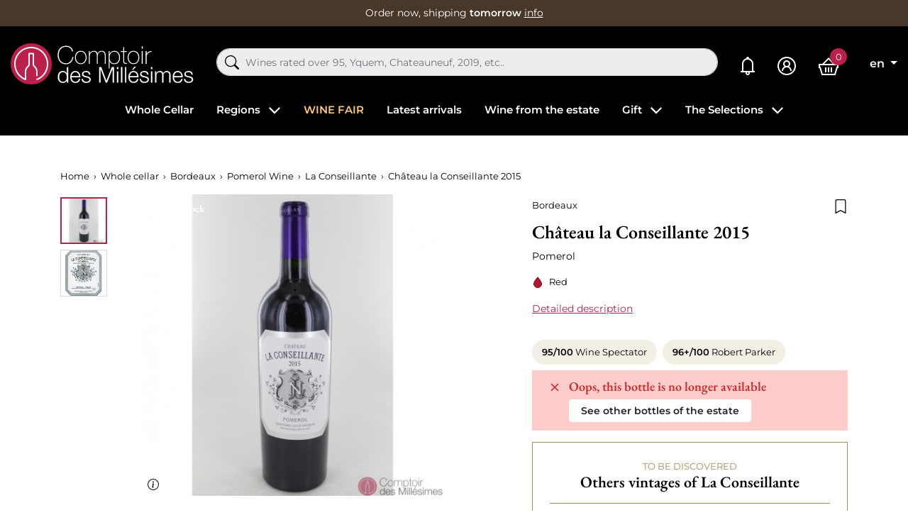

--- FILE ---
content_type: text/html; charset=utf-8
request_url: https://www.comptoirdesmillesimes.com/en/chateau-la-conseillante/chateau-la-conseillante-2015.html
body_size: 40336
content:
<!doctype html>
<html lang="en">

<head>
    
        
    

    <meta charset="utf-8">


    <meta http-equiv="x-ua-compatible" content="ie=edge">



    
    <title>Château councillor 2015 Pomerol Award</title>
    <script data-keepinline="true"> kstgData = {"cache_used":0,"currency":"EUR","select_item_selectors":[{"c":"article[data-id-product]","l":"a"},{"c":".ajax_block_product","l":"a.product-name,a.product_img_link,a.lnk_view,a.quick-view-mobile"}],"add_shipping_info_btn_submit":"#checkout-delivery-step button[type=submit]","add_shipping_info_selectors":[{"r":".delivery-options .delivery-option","n":".carrier-name"},{"r":".delivery_options .delivery_option","n":"table > tbody > tr > td:nth-child(3) > strong"},{"r":".delivery-options .c-checkout-card","n":".carrier-name"}],"add_payment_info_selectors":[{"r":".payment-options .payment-option","n":"label"},{"r":"#content-checkout-payment-step .payment-option","n":"label"}],"waitingTime":"0","isCheckout":0,"concatenateProductAttributeSeparator":"-","variants":"aHR0cHM6Ly93d3cuY29tcHRvaXJkZXNtaWxsZXNpbWVzLmNvbS9lbi9tb2R1bGUva2l4ZWxsdGFnL3ZhcmlhbnRzP2FqYXg9MSZpZF9jdXJyZW5jeT0x","async":"aHR0cHM6Ly93d3cuY29tcHRvaXJkZXNtaWxsZXNpbWVzLmNvbS9lbi9tb2R1bGUva2l4ZWxsdGFnL2FzeW5jP2FqYXg9MSZpZF9jdXJyZW5jeT0x","cookie":"aHR0cHM6Ly93d3cuY29tcHRvaXJkZXNtaWxsZXNpbWVzLmNvbS9lbi9tb2R1bGUva2l4ZWxsdGFnL2Nvb2tpZT9hamF4PTEmaWRfY3VycmVuY3k9MQ==","isOpc":0,"automaticEvent":1,"currentList":null,"currentListId":null,"ecommPagetype":"product","extraEventsBefore":null,"extraEventsAfter":["{\"event\":\"view_item\"}"],"kevent":"k_page_view","consentMode":1}; kstConsentMode = 1; var _KT=function(){var n=window;return{trigger:function(t,e,i){!function(t,e,i){if(void 0!==n.dataLayer){var o={event:void 0===t?"event":t};if(void 0!==e){for(const n in e)if(e.hasOwnProperty(n)){let t=e[n];o[n]=t}void 0!==i&&(o.eventTimeout=2e3,o.eventCallback=function(){document.location=i}),n.dataLayer.push(o)}}}(t,e,i)}}}(); var _K=function(){function c(e,t,n,o,i,v,a){void 0!==d.dataLayer&&((o={event:void 0===o?"kEvent":o}).eventCategory=void 0===n?"Ecommerce":n,void 0!==e&&(o.eventAction=e,"string"==typeof t&&(o.eventLabel=t),void 0!==a&&(o.eventValue=a),void 0!==i&&i&&(o.ecommerce=i),void 0!==v&&(o.eventTimeout=2e3,o.eventCallback=function(){document.location=v}),d.dataLayer.push(o),void 0!==d._mtm&&d._mtm.push(o)))}var d=window;return{t:function(e,t,n,o,i,v){c(e,t,n,o,null,i,v)},te:function(e,t,n,o,i,v,a){c(n=void 0===n?e:n,o,i,e,t,v,a)}}}(); var kstDL = {}; (function (w, d, s, l, i) { w[l] = w[l] || []; w[l].push({'gtm.start':new Date().getTime(), event: 'gtm.js'}); var f = d.getElementsByTagName(s)[0], j = d.createElement(s), dl = l != 'dataLayer' ? '&l=' + l : ''; j.async = true; j.src = 'https://www.googletagmanager.com/gtm.js?id=' + i + dl; f.parentNode.insertBefore(j, f); })(window, document, 'script', 'dataLayer', 'GTM-WQ69429'); window.dataLayer = window.dataLayer || []; kstDL = {"s":{"cl":"en","cc":"EUR","pt":"product","pi":6646,"cm":1,"cmr":1},"ud":{"l":0},"ecommerce":{"currency":"EUR","value":"218","items":[{"id":"6646","item_id":"6646","item_id_product":6646,"item_meta":"6646","item_name":"Chateau la Conseillante 2015","item_category":"Whole cellar","item_category2":"Bordeaux","item_category3":"Pomerol Wine","item_category4":"La Conseillante","price":"218","quantity":1}]},"google_tag_params":{"enable":1,"ecomm_pagetype":"product","ecomm_prodid":"6646","ecomm_totalvalue":218,"ecomm_category":"La Conseillante","ecomm_depth":5},"cart":{"summary":[]},"pixels":{"analytics":{"enable":1,"id":"G-P79E2TSG8T"},"google_ads":{"enable":1,"conversion_id":"1006877006","conversion_label":"n1WECKTwt5QYEM7yjuAD","label_new_customer":"7xsyCOijupQYEM7yjuAD","label_returning_customer":"7o_SCJ-rupQYEM7yjuAD","label_add_cart":"4BeTCMy6upQYEM7yjuAD","remarketing_enable":1},"facebook":{"enable":1,"id":"1783132801871474","i":"id","sp":"-"},"twitter":{"enable":0},"pinterest":{"enable":0},"bing":{"enable":0},"tiktok":{"enable":0},"snapchat":{"enable":0},"fathom":{"enable":0},"plausible":{"enable":0},"matomo":{"enable":0},"mautic":{"enable":0},"kelkoo":{"enable":0},"target_to_sell":{"enable":0}},"pageDepth":{"page":"product","fullDepth":{"depth1":"Whole cellar","depth2":"Bordeaux","depth3":"Pomerol Wine","depth4":"La Conseillante","depth5":"Chateau la Conseillante 2015","depth6":"","depth7":"","depth8":"","depth9":"","depth10":""},"depth":{"value":5,"name":"Chateau la Conseillante 2015"}},"cookie":{"google_analytics":0,"google_ads":0,"facebook":0},"kixelltag_all_vendors":["google_analytics","google_ads","facebook"],"kixelltag_authorized_vendors":[]};dataLayer.push(kstDL); dataLayer.push({ 'event': 'k_page_view' }); dataLayer.push({"event":"view_item"}); </script>
    
    <meta name="description" content="Bottles of Château the 2015 Consultant in Stock and available for purchase at the best Price.  Fixed Delivery Fee of 7€ Delivery 24/48H Gift Service">
    <meta name="keywords" content="">
            
            <link rel="canonical" href="https://www.comptoirdesmillesimes.com/en/chateau-la-conseillante/chateau-la-conseillante-2015.html">
                
                                    <link rel="alternate" href="https://www.comptoirdesmillesimes.com/chateau-la-conseillante/chateau-la-conseillante-2015.html" hreflang="fr">
                            <link rel="alternate" href="https://www.comptoirdesmillesimes.com/en/chateau-la-conseillante/chateau-la-conseillante-2015.html" hreflang="en">
                        
    
<meta property="og:title" content="Château councillor 2015 Pomerol Award"/>
<meta property="og:description" content="Bottles of Château the 2015 Consultant in Stock and available for purchase at the best Price.  Fixed Delivery Fee of 7€ Delivery 24/48H Gift Service"/>
<meta property="og:type" content="website"/>
<meta property="og:url" content="https://www.comptoirdesmillesimes.com/en/chateau-la-conseillante/chateau-la-conseillante-2015.html"/>
<meta property="og:site_name" content="Comptoir des Millesimes"/>

  <meta property="og:type" content="product"/>
            <meta property="og:image" content="https://www.comptoirdesmillesimes.com/22261-large_default/chateau-la-conseillante-2015.jpg"/>
          <meta property="og:image" content="https://www.comptoirdesmillesimes.com/63810-large_default/chateau-la-conseillante-2015.jpg"/>
        <meta property="og:image:height" content="800"/>
    <meta property="og:image:width" content="800"/>

        <meta property="product:price:amount" content="218" />
    <meta property="product:price:currency" content="EUR" />
          <meta property="og:availability" content="out of stock" />
<script type="application/ld+json">
{
    "@context" : "http://schema.org",
    "@type" : "Organization",
    "name" : "Comptoir des Millesimes",
    "url" : "https://www.comptoirdesmillesimes.com/en/",
        "logo" : {
        "@type":"ImageObject",
        "url":"https://www.comptoirdesmillesimes.com/img/comptoir-des-millesimes-logo-1560342475.jpg"
    }
}

</script>

<script type="application/ld+json">
{
    "@context":"http://schema.org",
    "@type":"WebPage",
    "isPartOf": {
        "@type":"WebSite",
        "url":  "https://www.comptoirdesmillesimes.com/en/",
        "name": "Comptoir des Millesimes"
    },
    "name": "Château councillor 2015 Pomerol Award",
    "url":  "https://www.comptoirdesmillesimes.com/en/chateau-la-conseillante/chateau-la-conseillante-2015.html"
}


</script>
    <script type="application/ld+json">
    {
    "@context": "http://schema.org/",
    "@type": "Product",
    "name": "Château la Conseillante 2015",
    "description": "Bottles of Château the 2015 Consultant in Stock and available for purchase at the best Price.  Fixed Delivery Fee of 7€ Delivery 24/48H Gift Service",
    "category": "La Conseillante",
    "image" :"https://www.comptoirdesmillesimes.com/22261-home_default/chateau-la-conseillante-2015.jpg",            "brand": {
        "@type": "Thing",
        "name": "Comptoir des Millesimes"
    },    "aggregateRating": {
    "@type": "AggregateRating",
    "ratingValue": "4.9",
    "reviewCount": "543",
    "bestRating": "5",
    "worstRating": "1"
},
    "review": {
        "@type": "Review",
        "reviewRating": {
            "@type": "Rating",
            "ratingValue": "5",
            "bestRating": "5"
        },
        "author": {
            "@type": "Person",
            "name": "Client vérifié"
        }
    },
        "weight": {
        "@context": "https://schema.org",
        "@type": "QuantitativeValue",
        "value": "1.000000",
        "unitCode": "kg"
    },          "offers": {
        "@type": "Offer",
        "priceCurrency": "EUR",
        "name": "Château la Conseillante 2015",
        "price": "218",
        "url": "https://www.comptoirdesmillesimes.com/en/chateau-la-conseillante/chateau-la-conseillante-2015.html",
        "priceValidUntil": "2026-02-12",
                "image": ["https://www.comptoirdesmillesimes.com/22261-large_default/chateau-la-conseillante-2015.jpg","https://www.comptoirdesmillesimes.com/63810-large_default/chateau-la-conseillante-2015.jpg"],
                        "sku": "",
                        "availability": "http://schema.org/OutOfStock",
        "seller": {
            "@type": "Organization",
            "name": "Comptoir des Millesimes"
        }
    }
    
}


    </script>



<script type="application/ld+json">
    {
    "@context": "https://schema.org",
    "@type": "BreadcrumbList",
    "itemListElement": [
        {
    "@type": "ListItem",
    "position": 1,
    "name": "Home",
    "item": "https://www.comptoirdesmillesimes.com/en/"
    },        {
    "@type": "ListItem",
    "position": 2,
    "name": "Whole cellar",
    "item": "https://www.comptoirdesmillesimes.com/en/the-whole-cellar"
    },        {
    "@type": "ListItem",
    "position": 3,
    "name": "Bordeaux",
    "item": "https://www.comptoirdesmillesimes.com/en/bordeaux"
    },        {
    "@type": "ListItem",
    "position": 4,
    "name": "Pomerol Wine",
    "item": "https://www.comptoirdesmillesimes.com/en/pomerol"
    },        {
    "@type": "ListItem",
    "position": 5,
    "name": "La Conseillante",
    "item": "https://www.comptoirdesmillesimes.com/en/chateau-la-conseillante"
    },        {
    "@type": "ListItem",
    "position": 6,
    "name": "Château la Conseillante 2015",
    "item": "https://www.comptoirdesmillesimes.com/en/chateau-la-conseillante/chateau-la-conseillante-2015.html"
    }    ]
    }
    </script>

    



    <meta name="viewport" content="width=device-width, initial-scale=1">



    <link rel="icon" type="image/vnd.microsoft.icon" href="https://www.comptoirdesmillesimes.com/img/favicon.ico?1563954543">
    <link rel="shortcut icon" type="image/x-icon" href="https://www.comptoirdesmillesimes.com/img/favicon.ico?1563954543">



      <link rel="stylesheet" href="https://www.comptoirdesmillesimes.com/themes/comptoir/assets/cache/theme-1991731396.css" type="text/css" media="all">



      <script type="text/javascript" src="https://challenges.cloudflare.com/turnstile/v0/api.js" async></script>


  <script type="text/javascript">
        var Chronopost = {"ajax_endpoint":"https:\/\/www.comptoirdesmillesimes.com\/en\/module\/chronopost\/ajax?ajax=1"};
        var PAYPLUG_DOMAIN = "https:\/\/secure.payplug.com";
        var PDFTitle = "PDF Links";
        var ajaxMenuCtrl = "https:\/\/www.comptoirdesmillesimes.com\/en\/module\/rocketmegamenu\/ajax?ajax=1";
        var ajaxRefreshReviewsUrl = "https:\/\/www.comptoirdesmillesimes.com\/en\/module\/rocketreviews\/ajax?token=3e25f1d6e6313dded615511207d28ff3&ajax=1";
        var applePayIdCart = null;
        var applePayMerchantSessionAjaxURL = "https:\/\/www.comptoirdesmillesimes.com\/en\/module\/payplug\/dispatcher";
        var applePayPaymentAjaxURL = "https:\/\/www.comptoirdesmillesimes.com\/en\/module\/payplug\/validation";
        var applePayPaymentRequestAjaxURL = "https:\/\/www.comptoirdesmillesimes.com\/en\/module\/payplug\/applepaypaymentrequest";
        var is_sandbox_mode = false;
        var klAddedToCart = {"url":"\/klaviyo\/events\/add-to-cart"};
        var klCustomer = null;
        var klProduct = {"ProductName":"Ch\u00e2teau la Conseillante 2015","ProductID":6646,"SKU":"","Tags":[],"Price":"181.67","PriceInclTax":"218.00","SpecialPrice":"218.00","Categories":["Bordeaux","Whole cellar","Pomerol Wine","La Conseillante","Wines rated more than 95\/100","2015","Pomerol 2015"],"Image":"https:\/\/www.comptoirdesmillesimes.com\/63810-home_default\/chateau-la-conseillante-2015.jpg","Link":"https:\/\/www.comptoirdesmillesimes.com\/en\/chateau-la-conseillante\/chateau-la-conseillante-2015.html","ShopID":1,"LangID":2,"eventValue":181.666667,"external_catalog_id":"1:2","integration_key":"prestashop"};
        var models = [{"id_oppdfgenerator":"1","active":"1","type":"order","ai_form":"1","prefix":"P","allowed_payments":"a:1:{i:0;s:14:\"ps_wirepayment\";}","use_order_id":"0","tax_breakdown":"1","allowed_groups":"a:3:{i:0;s:1:\"1\";i:1;s:1:\"2\";i:2;s:1:\"3\";}","display_historique":"0","display_button_account":"0","auto_create":"1","histp":"0","email_templates":"a:1:{i:0;s:8:\"bankwire\";}","module_tpl":"0","address_fields":"","use_core":"1","background":"","color":"","use_negociation":"0","negociation_accept_state":"","negociation_refuse_state":"","negociation_negociation_state":"","id_shop":"1","id_lang":"2","name":"Proforma","custom_text":"","footer":""}];
        var module_name = "payplug";
        var ordersPDFLinks = [];
        var payplug_ajax_url = "https:\/\/www.comptoirdesmillesimes.com\/en\/module\/payplug\/ajax";
        var payplug_transaction_error_message = "    <div class=\"payplugMsg_wrapper\">\n                                    <p  class=\"payplugMsg_error\" >The transaction was not completed and your card was not charged.<\/p>\n                                        <button type=\"button\" class=\"payplugMsg_button\" name=\"card_deleted\">Ok<\/button>\n        \n            <\/div>\n";
        var prestashop = {"cart":{"products":[],"totals":{"total":{"type":"total","label":"Total","amount":0,"value":"\u20ac0.00"},"total_including_tax":{"type":"total","label":"Total (tax incl.)","amount":0,"value":"\u20ac0.00"},"total_excluding_tax":{"type":"total","label":"Total (tax excl.)","amount":0,"value":"\u20ac0.00"}},"subtotals":{"products":{"type":"products","label":"Subtotal","amount":0,"value":"\u20ac0.00"},"discounts":null,"shipping":{"type":"shipping","label":"Shipping","amount":0,"value":""},"tax":null},"products_count":0,"summary_string":"0 items","vouchers":{"allowed":1,"added":[]},"discounts":[],"minimalPurchase":0,"minimalPurchaseRequired":""},"currency":{"id":1,"name":"Euro","iso_code":"EUR","iso_code_num":"978","sign":"\u20ac"},"customer":{"lastname":null,"firstname":null,"email":null,"birthday":null,"newsletter":null,"newsletter_date_add":null,"optin":null,"website":null,"company":null,"siret":null,"ape":null,"is_logged":false,"gender":{"type":null,"name":null},"addresses":[]},"language":{"name":"English (English)","iso_code":"en","locale":"en-US","language_code":"en","is_rtl":"0","date_format_lite":"m\/d\/Y","date_format_full":"m\/d\/Y H:i:s","id":2},"page":{"title":"","canonical":"https:\/\/www.comptoirdesmillesimes.com\/en\/chateau-la-conseillante\/chateau-la-conseillante-2015.html","meta":{"title":"Ch\u00e2teau councillor 2015 Pomerol Award","description":"Bottles of Ch\u00e2teau the 2015 Consultant in Stock and available for purchase at the best Price.  Fixed Delivery Fee of 7\u20ac Delivery 24\/48H Gift Service","keywords":"","robots":"index"},"page_name":"product","body_classes":{"lang-en":true,"lang-rtl":false,"country-FR":true,"currency-EUR":true,"layout-full-width":true,"page-product":true,"tax-display-enabled":true,"product-id-6646":true,"product-Ch\u00e2teau la Conseillante 2015":true,"product-id-category-35":true,"product-id-manufacturer-0":true,"product-id-supplier-0":true,"product-available-for-order":true},"admin_notifications":[]},"shop":{"name":"Comptoir des Millesimes","logo":"https:\/\/www.comptoirdesmillesimes.com\/img\/comptoir-des-millesimes-logo-1560342475.jpg","stores_icon":"https:\/\/www.comptoirdesmillesimes.com\/img\/logo_stores.png","favicon":"https:\/\/www.comptoirdesmillesimes.com\/img\/favicon.ico"},"urls":{"base_url":"https:\/\/www.comptoirdesmillesimes.com\/","current_url":"https:\/\/www.comptoirdesmillesimes.com\/en\/chateau-la-conseillante\/chateau-la-conseillante-2015.html","shop_domain_url":"https:\/\/www.comptoirdesmillesimes.com","img_ps_url":"https:\/\/www.comptoirdesmillesimes.com\/img\/","img_cat_url":"https:\/\/www.comptoirdesmillesimes.com\/img\/c\/","img_lang_url":"https:\/\/www.comptoirdesmillesimes.com\/img\/l\/","img_prod_url":"https:\/\/www.comptoirdesmillesimes.com\/img\/p\/","img_manu_url":"https:\/\/www.comptoirdesmillesimes.com\/img\/m\/","img_sup_url":"https:\/\/www.comptoirdesmillesimes.com\/img\/su\/","img_ship_url":"https:\/\/www.comptoirdesmillesimes.com\/img\/s\/","img_store_url":"https:\/\/www.comptoirdesmillesimes.com\/img\/st\/","img_col_url":"https:\/\/www.comptoirdesmillesimes.com\/img\/co\/","img_url":"https:\/\/www.comptoirdesmillesimes.com\/themes\/comptoir\/assets\/img\/","css_url":"https:\/\/www.comptoirdesmillesimes.com\/themes\/comptoir\/assets\/css\/","js_url":"https:\/\/www.comptoirdesmillesimes.com\/themes\/comptoir\/assets\/js\/","pic_url":"https:\/\/www.comptoirdesmillesimes.com\/upload\/","pages":{"address":"https:\/\/www.comptoirdesmillesimes.com\/en\/address","addresses":"https:\/\/www.comptoirdesmillesimes.com\/en\/addresses","authentication":"https:\/\/www.comptoirdesmillesimes.com\/en\/login","cart":"https:\/\/www.comptoirdesmillesimes.com\/en\/cart","category":"https:\/\/www.comptoirdesmillesimes.com\/en\/index.php?controller=category","cms":"https:\/\/www.comptoirdesmillesimes.com\/en\/index.php?controller=cms","contact":"https:\/\/www.comptoirdesmillesimes.com\/en\/contact-us","discount":"https:\/\/www.comptoirdesmillesimes.com\/en\/discount","guest_tracking":"https:\/\/www.comptoirdesmillesimes.com\/en\/guest-tracking","history":"https:\/\/www.comptoirdesmillesimes.com\/en\/order-history","identity":"https:\/\/www.comptoirdesmillesimes.com\/en\/identity","index":"https:\/\/www.comptoirdesmillesimes.com\/en\/","my_account":"https:\/\/www.comptoirdesmillesimes.com\/en\/my-account","order_confirmation":"https:\/\/www.comptoirdesmillesimes.com\/en\/order-confirmation","order_detail":"https:\/\/www.comptoirdesmillesimes.com\/en\/index.php?controller=order-detail","order_follow":"https:\/\/www.comptoirdesmillesimes.com\/en\/order-follow","order":"https:\/\/www.comptoirdesmillesimes.com\/en\/order","order_return":"https:\/\/www.comptoirdesmillesimes.com\/en\/index.php?controller=order-return","order_slip":"https:\/\/www.comptoirdesmillesimes.com\/en\/credit-slip","pagenotfound":"https:\/\/www.comptoirdesmillesimes.com\/en\/page-not-found","password":"https:\/\/www.comptoirdesmillesimes.com\/en\/password-recovery","pdf_invoice":"https:\/\/www.comptoirdesmillesimes.com\/en\/index.php?controller=pdf-invoice","pdf_order_return":"https:\/\/www.comptoirdesmillesimes.com\/en\/index.php?controller=pdf-order-return","pdf_order_slip":"https:\/\/www.comptoirdesmillesimes.com\/en\/index.php?controller=pdf-order-slip","prices_drop":"https:\/\/www.comptoirdesmillesimes.com\/en\/prices-drop","product":"https:\/\/www.comptoirdesmillesimes.com\/en\/index.php?controller=product","search":"https:\/\/www.comptoirdesmillesimes.com\/en\/search","sitemap":"https:\/\/www.comptoirdesmillesimes.com\/en\/Sitemap","stores":"https:\/\/www.comptoirdesmillesimes.com\/en\/stores","supplier":"https:\/\/www.comptoirdesmillesimes.com\/en\/supplier","register":"https:\/\/www.comptoirdesmillesimes.com\/en\/login?create_account=1","order_login":"https:\/\/www.comptoirdesmillesimes.com\/en\/order?login=1"},"alternative_langs":{"fr":"https:\/\/www.comptoirdesmillesimes.com\/chateau-la-conseillante\/chateau-la-conseillante-2015.html","en":"https:\/\/www.comptoirdesmillesimes.com\/en\/chateau-la-conseillante\/chateau-la-conseillante-2015.html"},"theme_assets":"\/themes\/comptoir\/assets\/","actions":{"logout":"https:\/\/www.comptoirdesmillesimes.com\/en\/?mylogout="},"no_picture_image":{"bySize":{"small_default":{"url":"https:\/\/www.comptoirdesmillesimes.com\/img\/p\/en-default-small_default.jpg","width":98,"height":98},"cart_default":{"url":"https:\/\/www.comptoirdesmillesimes.com\/img\/p\/en-default-cart_default.jpg","width":125,"height":125},"home_default":{"url":"https:\/\/www.comptoirdesmillesimes.com\/img\/p\/en-default-home_default.jpg","width":250,"height":250},"medium_default":{"url":"https:\/\/www.comptoirdesmillesimes.com\/img\/p\/en-default-medium_default.jpg","width":452,"height":452},"large_default":{"url":"https:\/\/www.comptoirdesmillesimes.com\/img\/p\/en-default-large_default.jpg","width":800,"height":800}},"small":{"url":"https:\/\/www.comptoirdesmillesimes.com\/img\/p\/en-default-small_default.jpg","width":98,"height":98},"medium":{"url":"https:\/\/www.comptoirdesmillesimes.com\/img\/p\/en-default-home_default.jpg","width":250,"height":250},"large":{"url":"https:\/\/www.comptoirdesmillesimes.com\/img\/p\/en-default-large_default.jpg","width":800,"height":800},"legend":""}},"configuration":{"display_taxes_label":true,"display_prices_tax_incl":true,"is_catalog":false,"show_prices":true,"opt_in":{"partner":false},"quantity_discount":{"type":"discount","label":"Unit discount"},"voucher_enabled":1,"return_enabled":0},"field_required":[],"breadcrumb":{"links":[{"title":"Home","url":"https:\/\/www.comptoirdesmillesimes.com\/en\/"},{"title":"Whole cellar","url":"https:\/\/www.comptoirdesmillesimes.com\/en\/the-whole-cellar"},{"title":"Bordeaux","url":"https:\/\/www.comptoirdesmillesimes.com\/en\/bordeaux"},{"title":"Pomerol Wine","url":"https:\/\/www.comptoirdesmillesimes.com\/en\/pomerol"},{"title":"La Conseillante","url":"https:\/\/www.comptoirdesmillesimes.com\/en\/chateau-la-conseillante"},{"title":"Ch\u00e2teau la Conseillante 2015","url":"https:\/\/www.comptoirdesmillesimes.com\/en\/chateau-la-conseillante\/chateau-la-conseillante-2015.html"}],"count":6},"link":{"protocol_link":"https:\/\/","protocol_content":"https:\/\/","request_uri":"\/en\/chateau-la-conseillante\/chateau-la-conseillante-2015.html"},"time":1769636022,"static_token":"9c7929535799010124ef60e5f0aa330e","token":"3e25f1d6e6313dded615511207d28ff3","debug":false,"modules":{"prestarockettheme":{"logo":{"url":"https:\/\/www.comptoirdesmillesimes.com\/img\/prestarockettheme\/comptoir-des-millesimes-logo.svg?v=1671793379","width":false,"height":false},"logo_alt":{"url":"https:\/\/www.comptoirdesmillesimes.com\/img\/prestarockettheme\/comptoir-des-millesimes-logo-alt.svg?v=1671793379","width":false,"height":false},"account":{"title_account":"","description_account":"","image":{"url":"https:\/\/www.comptoirdesmillesimes.com\/img\/prestarockettheme\/comptoir-des-millesimes-account-bg.jpeg?v=1671793379","width":"1920","height":"1080"}},"category":{"category_switch":false},"product":{"product_layout":"columns"},"cccjs_version":"1386","ccccss_version":"1396"},"rocketfunnel":{"rocket_funnel_enable":true,"guest_allowed":false,"cookie_redirect_checkout":false},"rocketseopagination":null}};
        var psemailsubscription_subscription = "https:\/\/www.comptoirdesmillesimes.com\/en\/module\/ps_emailsubscription\/subscription";
        var readBannerLink = "https:\/\/www.comptoirdesmillesimes.com\/en\/module\/rocketbanner\/ajax?token=3e25f1d6e6313dded615511207d28ff3&action=read_banner&ajax=1";
        var rw_popover = true;
        var wishlistAjaxCtrl = "https:\/\/www.comptoirdesmillesimes.com\/en\/module\/rocketwishlist\/ajax?token=9c7929535799010124ef60e5f0aa330e&ajax=1";
      </script>



    
<link href="//fonts.googleapis.com/css?family=Open+Sans:600,400,400i|Oswald:700" rel="stylesheet" type="text/css" media="all">



<link rel="alternate" type="application/rss+xml" title="Château councillor 2015 Pomerol Award" href="//www.comptoirdesmillesimes.com/en/module/ps_feeder/rss?id_category=35&orderby=position&orderway=asc">
<script src="https://cdn.brevo.com/js/sdk-loader.js" async></script>
<script>
    window.Brevo = window.Brevo || [];
    Brevo.push([
        "init",
        {
            client_key: "2h1l41rzjceor8439zxz58wa",
            email_id: "",
        },
    ]);
</script>





            <link rel="preload" as="image" href="https://www.comptoirdesmillesimes.com/63810-medium_default/chateau-la-conseillante-2015.jpg"
              imagesrcset="https://www.comptoirdesmillesimes.com/63810-medium_default/chateau-la-conseillante-2015.jpg 452w,
                           https://www.comptoirdesmillesimes.com/63810-medium_default/chateau-la-conseillante-2015.jpg 250w,
                           https://www.comptoirdesmillesimes.com/63810-large_default/chateau-la-conseillante-2015.jpg 800w"
              imagesizes="(max-width: 992px) 100vw, 50w">
    
    
</head>

<body id="product" class="lang-en country-fr currency-eur layout-full-width page-product tax-display-enabled product-id-6646 product-chateau-la-conseillante-2015 product-id-category-35 product-id-manufacturer-0 product-id-supplier-0 product-available-for-order">


    <noscript><iframe src="https://www.googletagmanager.com/ns.html?id=GTM-WQ69429&nojscript=true"
                  height="0" width="0" style="display:none;visibility:hidden"></iframe></noscript>




    



    <header id="header" class="c-header">
    
        <div class="c-rcktbanner">
            <div class="c-rcktbanner__slider">
                <p class="u-mb-0">
                    Order now, shipping
                    <strong>tomorrow</strong>
                    <button class="c-btn--unstyled u-txt-underline u-txt-white u-txt-sm stretched-link"
                            role="button"
                            data-toggle="modal" data-target="#js-modal-ajaxcontent"
                            data-url="//www.comptoirdesmillesimes.com/en/content/your-order-on-comptoirdesmillesimescom">info</button>
                </p>
            </div>
        </div>
    

        
        <div class="o-wrapper">
            <div class="o-layout o-layout--center-y c-header__content">
                <div class="u-d-flex u-align-items-center">
                    <div class="u-d-mobile c-header__shortcut-item">
                        <button id="handleModalMobile" data-toggle="modal" data-target="#js-rckt-modal-mobile"
                                class="c-btn--unstyled u-mr-2" data-show-first-menu>
                            <span class="c-icon c-icon--list c-icon--24 c-icon--center-y">
    <svg xmlns="http://www.w3.org/2000/svg" width="20" height="14" viewBox="0 0 20 14"><path fill="#FFF" d="M20,12 L20,14 L0,14 L0,12 L20,12 Z M20,6 L20,8 L0,8 L0,6 L20,6 Z M20,0 L20,2 L0,2 L0,0 L20,0 Z"/></svg></span>                            <span class="sr-only">Menu</span>
                        </button>
                    </div>
                    <a href="https://www.comptoirdesmillesimes.com/en/"
                       class="c-header__logo">
                                                    <img class="u-img-fluid"
                                 src="https://www.comptoirdesmillesimes.com/img/prestarockettheme/comptoir-des-millesimes-logo.svg?v=1671793379"
                                 alt="Achat de grands vins et vieux millésimes en stock" width="258" height="58">
                                                </a>

                </div>
                <div class="c-header__searchbar u-order-2@mobile">
                      <div id="js-al-searchbox"></div>

                </div>
                <div class="u-d-flex u-align-items-center u-justify-content-end">
                                        <a class="c-header__shortcut-item"
                       href="https://www.comptoirdesmillesimes.com/en/mes-alertes">
                        <span class="c-icon c-icon--bell-solid c-header__shortcut-icon">
    <svg xmlns="http://www.w3.org/2000/svg" width="20" height="26" viewBox="0 0 20 26"><path fill="#FFF" d="M10,0 C8.894531,0 8,0.894531 8,2 C8,2.085938 8.019531,2.167969 8.03125,2.25 C4.574219,3.132813 2,6.273438 2,10 L2,19 C2,19.566406 1.566406,20 1,20 L0,20 L0,22 L7.1875,22 C7.074219,22.316406 7,22.648438 7,23 C7,24.644531 8.355469,26 10,26 C11.644531,26 13,24.644531 13,23 C13,22.648438 12.925781,22.316406 12.8125,22 L20,22 L20,20 L19,20 C18.433594,20 18,19.566406 18,19 L18,10.28125 C18,6.523438 15.488281,3.171875 11.96875,2.25 C11.980469,2.167969 12,2.085938 12,2 C12,0.894531 11.105469,0 10,0 Z M9.5625,4 C9.707031,3.988281 9.851563,4 10,4 C10.0625,4 10.125,4 10.1875,4 C13.453125,4.097656 16,6.960938 16,10.28125 L16,19 C16,19.351563 16.074219,19.683594 16.1875,20 L3.8125,20 C3.925781,19.683594 4,19.351563 4,19 L4,10 C4,6.824219 6.445313,4.226563 9.5625,4 Z M10,22 C10.5625,22 11,22.4375 11,23 C11,23.5625 10.5625,24 10,24 C9.4375,24 9,23.5625 9,23 C9,22.4375 9.4375,22 10,22 Z"/></svg></span>                        <span class="sr-only">My alerts</span>
                    </a>
                    <div class="c-header__shortcut-item">
            <a href="https://www.comptoirdesmillesimes.com/en/my-account"
           class="c-btn--nopad u-lh-1"
           title="Log in to your customer account"
           rel="nofollow">
            <span class="c-icon c-icon--user-circle-solid c-header__shortcut-icon">
    <svg xmlns="http://www.w3.org/2000/svg" width="26" height="26" viewBox="0 0 26 26"><path fill="#FFF" d="M13,0 C5.832031,0 0,5.832031 0,13 C0,20.167969 5.832031,26 13,26 C20.167969,26 26,20.167969 26,13 C26,5.832031 20.167969,0 13,0 Z M13,2 C19.085938,2 24,6.914063 24,13 C24,19.085938 19.085938,24 13,24 C6.914063,24 2,19.085938 2,13 C2,6.914063 6.914063,2 13,2 Z M13,5 C10.25,5 8,7.25 8,10 C8,11.515625 8.707031,12.863281 9.78125,13.78125 C7.53125,14.949219 6,17.300781 6,20 L8,20 C8,17.226563 10.226563,15 13,15 C15.773438,15 18,17.226563 18,20 L20,20 C20,17.300781 18.46875,14.949219 16.21875,13.78125 C17.292969,12.863281 18,11.515625 18,10 C18,7.25 15.75,5 13,5 Z M13,7 C14.667969,7 16,8.332031 16,10 C16,11.667969 14.667969,13 13,13 C11.332031,13 10,11.667969 10,10 C10,8.332031 11.332031,7 13,7 Z"/></svg></span>        </a>
    </div>
<div class="c-header__shortcut-item c-header__shortcut-icon--cart">
    <div class="/js blockcart inactive"
         data-refresh-url="//www.comptoirdesmillesimes.com/en/module/ps_shoppingcart/ajax">
                    <span class="c-icon c-icon--shopping-basket-solid c-header__shortcut-icon">
    <svg xmlns="http://www.w3.org/2000/svg" width="28" height="25" viewBox="0 0 28 25"><path fill="#FFF" d="M14,0 L5.09375,8.90625 L0,8.90625 L0,14.90625 L1.25,14.90625 L4.03125,24.1875 L4.25,24.90625 L23.75,24.90625 L23.96875,24.1875 L26.75,14.90625 L28,14.90625 L28,8.90625 L22.90625,8.90625 L14,0 Z M14,2.84375 L20.0625,8.90625 L7.9375,8.90625 L14,2.84375 Z M2,10.90625 L26,10.90625 L26,12.90625 L25.25,12.90625 L25.03125,13.625 L22.25,22.90625 L5.75,22.90625 L2.96875,13.625 L2.75,12.90625 L2,12.90625 L2,10.90625 Z M9,13.90625 L9,20.90625 L11,20.90625 L11,13.90625 L9,13.90625 Z M13,13.90625 L13,20.90625 L15,20.90625 L15,13.90625 L13,13.90625 Z M17,13.90625 L17,20.90625 L19,20.90625 L19,13.90625 L17,13.90625 Z"/></svg></span>            <span class="c-header__shortcut-icon--cart-label">0</span>
                </div>
</div>
                                                                                                                                                                                                                                                                                                                                                                                                                <div class="c-header__shortcut-item u-d-desktop">
                        <div class="dropdown" style="position: static;">
    <button data-toggle="dropdown" class="c-btn--unstyled c-header__shortcut-link u-font-weight-bold dropdown-toggle" aria-haspopup="true"
            aria-expanded="false" aria-label="Language dropdown">
        <span class="u-d-mobile">Langue  : </span>
        en
    </button>
    <div class="dropdown-menu" aria-labelledby="language-selector-label">
                                    <a href="https://www.comptoirdesmillesimes.com/chateau-la-conseillante/chateau-la-conseillante-2015.html"
                   class="dropdown-item"
                   data-iso-code="fr">Français</a>
                                                <a href="https://www.comptoirdesmillesimes.com/en/chateau-la-conseillante/chateau-la-conseillante-2015.html"
                   class="dropdown-item active"
                   data-iso-code="en">English</a>
                        </div>
</div>

                    </div>
                </div>
            </div>

            
                <nav class="c-rnav r-rnav--submenu_modal u-visible-desktop" data-rcktmm="1" data-rcktmm-mobile="1"
         data-type="submenu_modal"
         data-options='{"megamenuType":"submenu_modal","triggerType":"click"}'>
        <div class="/js js-rnav">
            <ul class="c-rnav__list">
                                                                <li class="c-rnav__item">
    <a class="c-rnav__link"
       href="https://www.comptoirdesmillesimes.com/en/the-whole-cellar">
        <span class="c-rnav__label">
            Whole Cellar
        </span>
            </a>
    </li>
                                                                                        <li class="c-rnav__item /js js-has-submenu">
    <a class="c-rnav__link link-has-submenu"
       href="#" data-id-target="2">
        <span class="c-rnav__label">
            Regions
        </span>
                    <svg class="u-ml-1" xmlns="http://www.w3.org/2000/svg" width="17" height="10" viewBox="0 0 17 10"><polygon fill="#FFF" points="14.474 0 16 1.526 8 9.526 0 1.526 1.526 0 8 6.474" transform="translate(.059 .059)"/></svg>
            </a>
    </li>
                                                                                        <li class="c-rnav__item">
    <a class="c-rnav__link highlight"
       href="https://www.comptoirdesmillesimes.com/en/wine-fair">
        <span class="c-rnav__label">
            WINE FAIR
        </span>
            </a>
    </li>
                                                                                        <li class="c-rnav__item">
    <a class="c-rnav__link"
       href="https://www.comptoirdesmillesimes.com/en/latest-arrivals">
        <span class="c-rnav__label">
            Latest arrivals
        </span>
            </a>
    </li>
                                                                                        <li class="c-rnav__item">
    <a class="c-rnav__link"
       href="https://www.comptoirdesmillesimes.com/en/live-from-the-domains">
        <span class="c-rnav__label">
            Wine from the estate
        </span>
            </a>
    </li>
                                                                                        <li class="c-rnav__item /js js-has-submenu">
    <a class="c-rnav__link link-has-submenu"
       href="#" data-id-target="4">
        <span class="c-rnav__label">
            Gift
        </span>
                    <svg class="u-ml-1" xmlns="http://www.w3.org/2000/svg" width="17" height="10" viewBox="0 0 17 10"><polygon fill="#FFF" points="14.474 0 16 1.526 8 9.526 0 1.526 1.526 0 8 6.474" transform="translate(.059 .059)"/></svg>
            </a>
    </li>
                                                                                        <li class="c-rnav__item /js js-has-submenu">
    <a class="c-rnav__link link-has-submenu"
       href="#" data-id-target="8">
        <span class="c-rnav__label">
            The Selections
        </span>
                    <svg class="u-ml-1" xmlns="http://www.w3.org/2000/svg" width="17" height="10" viewBox="0 0 17 10"><polygon fill="#FFF" points="14.474 0 16 1.526 8 9.526 0 1.526 1.526 0 8 6.474" transform="translate(.059 .059)"/></svg>
            </a>
    </li>
                                                </div>
    </nav>

        </div>
    
</header>


    <div id="wrapper" class="o-wrapper">
        
            
<aside id="notifications" class="/js notifications-container"></aside>
        

        <div class="position-relative">
    <div id="dropdownMenuContainer"></div>
</div>

                    
                        <nav data-depth="6" id="_desktop_breadcrumb" class=" u-d-desktop">
        <ol itemscope itemtype="http://schema.org/BreadcrumbList" class="c-breadcrumb breadcrumb c-snap--mobile">
                            
                    <li class="breadcrumb-item c-breadcrumb__item c-breadcrumb__item--1 active"
                        itemprop="itemListElement" itemscope
                        itemtype="http://schema.org/ListItem">
                                                <a itemprop="item" href="https://www.comptoirdesmillesimes.com/en/">
                                                        <span itemprop="name" class="u-txt-nowrap">Home</span>
                                                    </a>
                                                <meta itemprop="position" content="1">
                    </li>
                
                            
                    <li class="breadcrumb-item c-breadcrumb__item c-breadcrumb__item--2 active"
                        itemprop="itemListElement" itemscope
                        itemtype="http://schema.org/ListItem">
                                                <a itemprop="item" href="https://www.comptoirdesmillesimes.com/en/the-whole-cellar">
                                                        <span itemprop="name" class="u-txt-nowrap">Whole cellar</span>
                                                    </a>
                                                <meta itemprop="position" content="2">
                    </li>
                
                            
                    <li class="breadcrumb-item c-breadcrumb__item c-breadcrumb__item--3 active"
                        itemprop="itemListElement" itemscope
                        itemtype="http://schema.org/ListItem">
                                                <a itemprop="item" href="https://www.comptoirdesmillesimes.com/en/bordeaux">
                                                        <span itemprop="name" class="u-txt-nowrap">Bordeaux</span>
                                                    </a>
                                                <meta itemprop="position" content="3">
                    </li>
                
                            
                    <li class="breadcrumb-item c-breadcrumb__item c-breadcrumb__item--4 active"
                        itemprop="itemListElement" itemscope
                        itemtype="http://schema.org/ListItem">
                                                <a itemprop="item" href="https://www.comptoirdesmillesimes.com/en/pomerol">
                                                        <span itemprop="name" class="u-txt-nowrap">Pomerol Wine</span>
                                                    </a>
                                                <meta itemprop="position" content="4">
                    </li>
                
                            
                    <li class="breadcrumb-item c-breadcrumb__item c-breadcrumb__item--5 active"
                        itemprop="itemListElement" itemscope
                        itemtype="http://schema.org/ListItem">
                                                <a itemprop="item" href="https://www.comptoirdesmillesimes.com/en/chateau-la-conseillante">
                                                        <span itemprop="name" class="u-txt-nowrap">La Conseillante</span>
                                                    </a>
                                                <meta itemprop="position" content="5">
                    </li>
                
                            
                    <li class="breadcrumb-item c-breadcrumb__item c-breadcrumb__item--6 active"
                        itemprop="itemListElement" itemscope
                        itemtype="http://schema.org/ListItem">
                                                    <span itemprop="name" class="u-txt-nowrap">Château la Conseillante 2015</span>
                                                    <meta itemprop="position" content="6">
                    </li>
                
                    </ol>
    </nav>

            
        

        

            
                <main id="content-wrapper" class="">
                    
                    
                                                    <section id="main" class="s-product-layout-columns /js product-container">
        <div class="row">

            <div class="col-lg-5 offset-lg-1 u-order-1">
                
                    
                        <div class="o-layout o-layout--center-y u-mb-1">
                            <span class="c-pdt-mini__tags u-txt-black u-mb-0">
                                                                <span>Bordeaux</span>                                                            </span>
                            <div id="_desktop_add_wishlist">
                                    <button type="button" class="u-zindex-1 c-btn--unstyled /js js-rocketwishlist-add-to-wishlist" data-placement="top" data-id_product="6646" data-id_product_attribute="0" data-action="add_to_wishlist" aria-label="Add to wishlist">
                    <span class="c-icon c-icon--bookmark c-icon--20">
    <svg width="1em" height="1em" viewBox="0 0 16 16" class="bi bi-bookmark" fill="currentColor" xmlns="http://www.w3.org/2000/svg">
  <path fill-rule="evenodd" d="M2 2a2 2 0 0 1 2-2h8a2 2 0 0 1 2 2v13.5a.5.5 0 0 1-.777.416L8 13.101l-5.223 2.815A.5.5 0 0 1 2 15.5V2zm2-1a1 1 0 0 0-1 1v12.566l4.723-2.482a.5.5 0 0 1 .554 0L13 14.566V2a1 1 0 0 0-1-1H4z"/>
</svg></span>            <span class="c-icon c-icon--bookmark-fill c-icon--20 u-d-none">
    <svg width="1em" height="1em" viewBox="0 0 16 16" class="bi bi-bookmark-fill" fill="currentColor" xmlns="http://www.w3.org/2000/svg">
  <path fill-rule="evenodd" d="M2 2a2 2 0 0 1 2-2h8a2 2 0 0 1 2 2v13.5a.5.5 0 0 1-.74.439L8 13.069l-5.26 2.87A.5.5 0 0 1 2 15.5V2z"/>
</svg></span>                <span class="sr-only">Add to wishlist</span>
    </button>

                            </div>
                        </div>
                        <h1 class="u-h3">Château la Conseillante 2015</h1>
                    
                
                
                    <div class="u-mb-4">
                        
                            <div id="product-description-short-6646"
                                 class="s-cms u-txt-sm"><p><span>Pomerol</span></p></div>
                        
                        <div class="u-d-flex u-align-items-center u-mb-2">
                                                            <img class="u-mr-1 /js lazyload"
                                     data-src="https://www.comptoirdesmillesimes.com/themes/comptoir/assets/img/feature-rouge.svg"
                                     alt="Red" width="16" height="16" data-toggle="tooltip"
                                     data-placement="left" title="Red">
                                <span class="u-txt-xs u-mr-1">Red</span>
                                                                                                                </div>
                        <a class="u-txt-primary u-txt-underline u-txt-sm"
                           href="#description">Detailed description</a>
                    </div>
                    <div class="c-pdt-mini__subtags c-pdt-mini__subtags--label">
                                                                                            </div>
                    <div class="c-pdt-mini__subtags c-pdt-mini__subtags--note u-flex-wrap">
                                                    <span class="c-pdt-mini__subtags-item c-pdt-mini__pill"><strong>95/100</strong> Wine Spectator</span>
                                                                            <span class="c-pdt-mini__subtags-item c-pdt-mini__pill"><strong>96+/100</strong> Robert Parker</span>
                                                                    </div>
                
                                <div class="product-information">
                    
                    
                                            

                    <div class="/js product-actions">
                        
                            <form action="https://www.comptoirdesmillesimes.com/en/cart" method="post" id="add-to-cart-or-refresh">
                                <input type="hidden" name="token" value="9c7929535799010124ef60e5f0aa330e">
                                <input type="hidden" name="id_product" value="6646"
                                       id="product_page_product_id">
                                <input type="hidden" name="id_customization" value="0"
                                       id="product_customization_id">

                                                            </form>
                        

                        
                            <div class="/js product-additional-info">
            <div class="alert alert-danger u-d-flex">
            <span class="c-icon c-icon--x c-icon--24 u-d-flex u-txt-red u-mr-1">
    <svg width="1em" height="1em" viewBox="0 0 16 16" class="bi bi-x" fill="currentColor" xmlns="http://www.w3.org/2000/svg">
  <path fill-rule="evenodd" d="M4.646 4.646a.5.5 0 0 1 .708 0L8 7.293l2.646-2.647a.5.5 0 0 1 .708.708L8.707 8l2.647 2.646a.5.5 0 0 1-.708.708L8 8.707l-2.646 2.647a.5.5 0 0 1-.708-.708L7.293 8 4.646 5.354a.5.5 0 0 1 0-.708z"/>
</svg></span>            <div class="u-d-flex u-flex-column u-align-items-start">
                <p class="u-txt-red u-h5">Oops, this bottle is no longer available</p>
                                    <a class="btn btn-white btn-sm u-font-weight-bold"
                       href="//www.comptoirdesmillesimes.com/en/chateau-la-conseillante">See other bottles of the estate</a>
                            </div>
        </div>
    
            <div id="_mobile_cdm_oos" class="u-d-mobile"></div>
        <div id="_mobile_cdm_crossselling" class="u-pt-md u-d-mobile"></div>
    
    <div id="_mobile_pdt_description" class="u-d-mobile"></div>

        <div id="_desktop_cdm_oos" class="u-d-desktop">
                    <div class="c-panel c-panel--border u-txt-center">
        <p class="u-txt-xs u-txt-uppercase u-txt-gold u-mb-0">To be discovered</p>
        <p class="u-h4">Others vintages of La Conseillante</p>
        <hr class="u-border-gold">
        <div>
                                                <a href="https://www.comptoirdesmillesimes.com/en/chateau-la-conseillante/chateau-la-conseillante-1988.html" title="1988" class="u-h3 u-mr-1">
                        <span class="sr-only">Others vintages of La Conseillante</span>
                        1988
                        <span class="u-ml-1"> • </span>                    </a>
                
                                                <a href="https://www.comptoirdesmillesimes.com/en/chateau-la-conseillante/chateau-la-conseillante-1989.html" title="1989" class="u-h3 u-mr-1">
                        <span class="sr-only">Others vintages of La Conseillante</span>
                        1989
                        <span class="u-ml-1"> • </span>                    </a>
                
                                                <a href="https://www.comptoirdesmillesimes.com/en/chateau-la-conseillante/chateau-la-conseillante-1990.html" title="1990" class="u-h3 u-mr-1">
                        <span class="sr-only">Others vintages of La Conseillante</span>
                        1990
                        <span class="u-ml-1"> • </span>                    </a>
                
                                                <a href="https://www.comptoirdesmillesimes.com/en/chateau-la-conseillante/chateau-la-conseillante-2002.html" title="2002" class="u-h3 u-mr-1">
                        <span class="sr-only">Others vintages of La Conseillante</span>
                        2002
                        <span class="u-ml-1"> • </span>                    </a>
                
                                                <a href="https://www.comptoirdesmillesimes.com/en/birthday-wine-gift/chateau-la-conseillante-2005.html" title="2005" class="u-h3 u-mr-1">
                        <span class="sr-only">Others vintages of La Conseillante</span>
                        2005
                        <span class="u-ml-1"> • </span>                    </a>
                
                                                <a href="https://www.comptoirdesmillesimes.com/en/chateau-la-conseillante/la-conseillante-2009.html" title="2009" class="u-h3 u-mr-1">
                        <span class="sr-only">Others vintages of La Conseillante</span>
                        2009
                        <span class="u-ml-1"> • </span>                    </a>
                
                                                <a href="https://www.comptoirdesmillesimes.com/en/chateau-la-conseillante/chateau-la-conseillante-2010-magnum.html" title="2010" class="u-h3">
                        <span class="sr-only">Others vintages of La Conseillante</span>
                        2010
                                            </a>
                
                    </div>
    </div>

        <div id="product-page-alerts" class="c-panel u-bg-darkbeige">
    <div class="c-panel__collapse" type="button" data-toggle="collapse" data-target="#pdtAlerts" aria-expanded="false"
         aria-controls="pdtAlerts">
        <span class="c-icon c-icon--bell-outline u-mr-2">
    <svg xmlns="http://www.w3.org/2000/svg" width="20" height="26" viewBox="0 0 20 26"><path d="M10,0 C8.894531,0 8,0.894531 8,2 C8,2.085938 8.019531,2.167969 8.03125,2.25 C4.574219,3.132813 2,6.273438 2,10 L2,19 C2,19.566406 1.566406,20 1,20 L0,20 L0,22 L7.1875,22 C7.074219,22.316406 7,22.648438 7,23 C7,24.644531 8.355469,26 10,26 C11.644531,26 13,24.644531 13,23 C13,22.648438 12.925781,22.316406 12.8125,22 L20,22 L20,20 L19,20 C18.433594,20 18,19.566406 18,19 L18,10.28125 C18,6.523438 15.488281,3.171875 11.96875,2.25 C11.980469,2.167969 12,2.085938 12,2 C12,0.894531 11.105469,0 10,0 Z M9.5625,4 C9.707031,3.988281 9.851563,4 10,4 C10.0625,4 10.125,4 10.1875,4 C13.453125,4.097656 16,6.960938 16,10.28125 L16,19 C16,19.351563 16.074219,19.683594 16.1875,20 L3.8125,20 C3.925781,19.683594 4,19.351563 4,19 L4,10 C4,6.824219 6.445313,4.226563 9.5625,4 Z M10,22 C10.5625,22 11,22.4375 11,23 C11,23.5625 10.5625,24 10,24 C9.4375,24 9,23.5625 9,23 C9,22.4375 9.4375,22 10,22 Z"/></svg></span>        <div class="u-txt-sm">
            <h3 class="u-h4">Create your alerts</h3>
            According to the profile of this product do not miss the opportunity to enjoy our arrivals
        </div>
        <span class="c-icon c-icon--chevron-down u-ml-2">
    <svg width="1em" height="1em" viewBox="0 0 16 16" class="bi bi-chevron-down" fill="currentColor" xmlns="http://www.w3.org/2000/svg">
  <path fill-rule="evenodd" d="M1.646 4.646a.5.5 0 0 1 .708 0L8 10.293l5.646-5.647a.5.5 0 0 1 .708.708l-6 6a.5.5 0 0 1-.708 0l-6-6a.5.5 0 0 1 0-.708z"/>
</svg></span>    </div>

    
    <div id="pdtAlerts" class="collapse">
        <div class="u-d-flex u-flex-column u-align-items-start u-bg-beige c-panel c-panel--sm u-mb-0 u-mt-2">
                                                                        <button type="button"
                                class="c-btn--unstyled u-d-flex u-align-items-center u-mb-1 /js js-btn-add-alert-modal"
                                data-toggle="modal" data-target="#add_alert_product"
                                data-category="25">
                            <span class="c-icon c-icon--plus-circle-fill c-icon--24 u-mr-2 u-txt-primary u-d-flex">
    <svg width="1em" height="1em" viewBox="0 0 16 16" class="bi bi-plus-circle-fill" fill="currentColor" xmlns="http://www.w3.org/2000/svg">
  <path fill-rule="evenodd" d="M16 8A8 8 0 1 1 0 8a8 8 0 0 1 16 0zM8.5 4.5a.5.5 0 0 0-1 0v3h-3a.5.5 0 0 0 0 1h3v3a.5.5 0 0 0 1 0v-3h3a.5.5 0 0 0 0-1h-3v-3z"/>
</svg></span>                            Pomerol Wine
                        </button>
                        <button type="button"
                                class="c-btn--unstyled u-d-flex u-align-items-center u-d-none u-mb-1 /js js-btn-added-alert"
                                disabled="disabled">
                            <span class="c-icon c-icon--check-circle-fill c-icon--24 u-mr-2 u-txt-success u-d-flex">
    <svg width="1em" height="1em" viewBox="0 0 16 16" class="bi bi-check-circle-fill" fill="currentColor" xmlns="http://www.w3.org/2000/svg">
  <path fill-rule="evenodd" d="M16 8A8 8 0 1 1 0 8a8 8 0 0 1 16 0zm-3.97-3.03a.75.75 0 0 0-1.08.022L7.477 9.417 5.384 7.323a.75.75 0 0 0-1.06 1.06L6.97 11.03a.75.75 0 0 0 1.079-.02l3.992-4.99a.75.75 0 0 0-.01-1.05z"/>
</svg></span>                            Pomerol Wine
                        </button>
                                                                                                            <button type="button"
                                class="c-btn--unstyled u-d-flex u-align-items-center u-mb-1 /js js-btn-add-alert-modal"
                                data-toggle="modal" data-target="#add_alert_product"
                                data-category="35">
                            <span class="c-icon c-icon--plus-circle-fill c-icon--24 u-mr-2 u-txt-primary u-d-flex">
    <svg width="1em" height="1em" viewBox="0 0 16 16" class="bi bi-plus-circle-fill" fill="currentColor" xmlns="http://www.w3.org/2000/svg">
  <path fill-rule="evenodd" d="M16 8A8 8 0 1 1 0 8a8 8 0 0 1 16 0zM8.5 4.5a.5.5 0 0 0-1 0v3h-3a.5.5 0 0 0 0 1h3v3a.5.5 0 0 0 1 0v-3h3a.5.5 0 0 0 0-1h-3v-3z"/>
</svg></span>                            La Conseillante
                        </button>
                        <button type="button"
                                class="c-btn--unstyled u-d-flex u-align-items-center u-d-none u-mb-1 /js js-btn-added-alert"
                                disabled="disabled">
                            <span class="c-icon c-icon--check-circle-fill c-icon--24 u-mr-2 u-txt-success u-d-flex">
    <svg width="1em" height="1em" viewBox="0 0 16 16" class="bi bi-check-circle-fill" fill="currentColor" xmlns="http://www.w3.org/2000/svg">
  <path fill-rule="evenodd" d="M16 8A8 8 0 1 1 0 8a8 8 0 0 1 16 0zm-3.97-3.03a.75.75 0 0 0-1.08.022L7.477 9.417 5.384 7.323a.75.75 0 0 0-1.06 1.06L6.97 11.03a.75.75 0 0 0 1.079-.02l3.992-4.99a.75.75 0 0 0-.01-1.05z"/>
</svg></span>                            La Conseillante
                        </button>
                                                                                                            <button type="button"
                                class="c-btn--unstyled u-d-flex u-align-items-center u-mb-1 /js js-btn-add-alert-modal"
                                data-toggle="modal" data-target="#add_alert_product"
                                data-category="507">
                            <span class="c-icon c-icon--plus-circle-fill c-icon--24 u-mr-2 u-txt-primary u-d-flex">
    <svg width="1em" height="1em" viewBox="0 0 16 16" class="bi bi-plus-circle-fill" fill="currentColor" xmlns="http://www.w3.org/2000/svg">
  <path fill-rule="evenodd" d="M16 8A8 8 0 1 1 0 8a8 8 0 0 1 16 0zM8.5 4.5a.5.5 0 0 0-1 0v3h-3a.5.5 0 0 0 0 1h3v3a.5.5 0 0 0 1 0v-3h3a.5.5 0 0 0 0-1h-3v-3z"/>
</svg></span>                            Wines rated more than 95/100
                        </button>
                        <button type="button"
                                class="c-btn--unstyled u-d-flex u-align-items-center u-d-none u-mb-1 /js js-btn-added-alert"
                                disabled="disabled">
                            <span class="c-icon c-icon--check-circle-fill c-icon--24 u-mr-2 u-txt-success u-d-flex">
    <svg width="1em" height="1em" viewBox="0 0 16 16" class="bi bi-check-circle-fill" fill="currentColor" xmlns="http://www.w3.org/2000/svg">
  <path fill-rule="evenodd" d="M16 8A8 8 0 1 1 0 8a8 8 0 0 1 16 0zm-3.97-3.03a.75.75 0 0 0-1.08.022L7.477 9.417 5.384 7.323a.75.75 0 0 0-1.06 1.06L6.97 11.03a.75.75 0 0 0 1.079-.02l3.992-4.99a.75.75 0 0 0-.01-1.05z"/>
</svg></span>                            Wines rated more than 95/100
                        </button>
                                                                                                            <button type="button"
                                class="c-btn--unstyled u-d-flex u-align-items-center u-mb-1 /js js-btn-add-alert-modal"
                                data-toggle="modal" data-target="#add_alert_product"
                                data-category="653">
                            <span class="c-icon c-icon--plus-circle-fill c-icon--24 u-mr-2 u-txt-primary u-d-flex">
    <svg width="1em" height="1em" viewBox="0 0 16 16" class="bi bi-plus-circle-fill" fill="currentColor" xmlns="http://www.w3.org/2000/svg">
  <path fill-rule="evenodd" d="M16 8A8 8 0 1 1 0 8a8 8 0 0 1 16 0zM8.5 4.5a.5.5 0 0 0-1 0v3h-3a.5.5 0 0 0 0 1h3v3a.5.5 0 0 0 1 0v-3h3a.5.5 0 0 0 0-1h-3v-3z"/>
</svg></span>                            2015
                        </button>
                        <button type="button"
                                class="c-btn--unstyled u-d-flex u-align-items-center u-d-none u-mb-1 /js js-btn-added-alert"
                                disabled="disabled">
                            <span class="c-icon c-icon--check-circle-fill c-icon--24 u-mr-2 u-txt-success u-d-flex">
    <svg width="1em" height="1em" viewBox="0 0 16 16" class="bi bi-check-circle-fill" fill="currentColor" xmlns="http://www.w3.org/2000/svg">
  <path fill-rule="evenodd" d="M16 8A8 8 0 1 1 0 8a8 8 0 0 1 16 0zm-3.97-3.03a.75.75 0 0 0-1.08.022L7.477 9.417 5.384 7.323a.75.75 0 0 0-1.06 1.06L6.97 11.03a.75.75 0 0 0 1.079-.02l3.992-4.99a.75.75 0 0 0-.01-1.05z"/>
</svg></span>                            2015
                        </button>
                                                                                                            <button type="button"
                                class="c-btn--unstyled u-d-flex u-align-items-center u-mb-1 /js js-btn-add-alert-modal"
                                data-toggle="modal" data-target="#add_alert_product"
                                data-category="996">
                            <span class="c-icon c-icon--plus-circle-fill c-icon--24 u-mr-2 u-txt-primary u-d-flex">
    <svg width="1em" height="1em" viewBox="0 0 16 16" class="bi bi-plus-circle-fill" fill="currentColor" xmlns="http://www.w3.org/2000/svg">
  <path fill-rule="evenodd" d="M16 8A8 8 0 1 1 0 8a8 8 0 0 1 16 0zM8.5 4.5a.5.5 0 0 0-1 0v3h-3a.5.5 0 0 0 0 1h3v3a.5.5 0 0 0 1 0v-3h3a.5.5 0 0 0 0-1h-3v-3z"/>
</svg></span>                            Pomerol 2015
                        </button>
                        <button type="button"
                                class="c-btn--unstyled u-d-flex u-align-items-center u-d-none u-mb-1 /js js-btn-added-alert"
                                disabled="disabled">
                            <span class="c-icon c-icon--check-circle-fill c-icon--24 u-mr-2 u-txt-success u-d-flex">
    <svg width="1em" height="1em" viewBox="0 0 16 16" class="bi bi-check-circle-fill" fill="currentColor" xmlns="http://www.w3.org/2000/svg">
  <path fill-rule="evenodd" d="M16 8A8 8 0 1 1 0 8a8 8 0 0 1 16 0zm-3.97-3.03a.75.75 0 0 0-1.08.022L7.477 9.417 5.384 7.323a.75.75 0 0 0-1.06 1.06L6.97 11.03a.75.75 0 0 0 1.079-.02l3.992-4.99a.75.75 0 0 0-.01-1.05z"/>
</svg></span>                            Pomerol 2015
                        </button>
                                                                                                            <button type="button"
                                class="c-btn--unstyled u-d-flex u-align-items-center /js js-btn-add-alert-modal"
                                data-toggle="modal" data-target="#add_alert_product"
                                data-category="275">
                            <span class="c-icon c-icon--plus-circle-fill c-icon--24 u-mr-2 u-txt-primary u-d-flex">
    <svg width="1em" height="1em" viewBox="0 0 16 16" class="bi bi-plus-circle-fill" fill="currentColor" xmlns="http://www.w3.org/2000/svg">
  <path fill-rule="evenodd" d="M16 8A8 8 0 1 1 0 8a8 8 0 0 1 16 0zM8.5 4.5a.5.5 0 0 0-1 0v3h-3a.5.5 0 0 0 0 1h3v3a.5.5 0 0 0 1 0v-3h3a.5.5 0 0 0 0-1h-3v-3z"/>
</svg></span>                            The Good deals
                        </button>
                        <button type="button"
                                class="c-btn--unstyled u-d-flex u-align-items-center u-d-none /js js-btn-added-alert"
                                disabled="disabled">
                            <span class="c-icon c-icon--check-circle-fill c-icon--24 u-mr-2 u-txt-success u-d-flex">
    <svg width="1em" height="1em" viewBox="0 0 16 16" class="bi bi-check-circle-fill" fill="currentColor" xmlns="http://www.w3.org/2000/svg">
  <path fill-rule="evenodd" d="M16 8A8 8 0 1 1 0 8a8 8 0 0 1 16 0zm-3.97-3.03a.75.75 0 0 0-1.08.022L7.477 9.417 5.384 7.323a.75.75 0 0 0-1.06 1.06L6.97 11.03a.75.75 0 0 0 1.079-.02l3.992-4.99a.75.75 0 0 0-.01-1.05z"/>
</svg></span>                            The Good deals
                        </button>
                                                        </div>
    </div>
</div>

<script type="text/javascript">
    var ajaxUrlAlert = 'https://www.comptoirdesmillesimes.com/en/mes-alertes?ajax=1';
</script>
<div class="modal fade" id="add_alert_product" tabindex="-1" role="dialog">
    <div class="modal-dialog modal-dialog__offcanvas modal-dialog__offcanvas--right" role="document">
        <div class="modal-content">
            <div class="modal-header">
                <p class="h5">Creating an alert</p>
                <button type="button" class="c-btn--unstyled close" data-dismiss="modal" aria-label="Close">
                    <span aria-hidden="true">&times;</span>
                </button>
            </div>
            <div class="modal-body">
                <div id="js-form-alert">
                    <div class="form-group">
                        <label class="required" for="alert_email">Email</label>
                        <input class="form-control" name="email_alert" type="email" value="" id="alert_email"
                               autocomplete="email">
                    </div>
                    <div class="form-group">
                        <input class="form-control" type="hidden" name="id_cat_alert_modal" value="">
                        <button type="button" class="btn btn-primary /js js-btn-add-alert-modal-submit">
                            Create an alert
                        </button>
                    </div>
                </div>
                <div class="u-d-none /js js-alert-success">
                    <div class="c-panel alert alert-success u-d-flex u-flex-column u-align-items-center u-txt-center">
                        <span class="c-icon c-icon--check-circle-fill c-icon--28 u-mb-2 u-txt-success u-d-flex">
    <svg width="1em" height="1em" viewBox="0 0 16 16" class="bi bi-check-circle-fill" fill="currentColor" xmlns="http://www.w3.org/2000/svg">
  <path fill-rule="evenodd" d="M16 8A8 8 0 1 1 0 8a8 8 0 0 1 16 0zm-3.97-3.03a.75.75 0 0 0-1.08.022L7.477 9.417 5.384 7.323a.75.75 0 0 0-1.06 1.06L6.97 11.03a.75.75 0 0 0 1.079-.02l3.992-4.99a.75.75 0 0 0-.01-1.05z"/>
</svg></span>                        <strong class="u-mb-2">Alerte créée !</strong>
                        <button type="button" class="btn btn-outline-primary close" data-dismiss="modal"
                                aria-label="Close">
                            Close
                        </button>
                    </div>
                </div>
                <div class="u-mt-2 u-d-none /js js-alert-error">
                    <div class="alert alert-danger u-d-flex u-align-items-center">
                        <span class="c-icon c-icon--x c-icon--28 u-mr-1 u-txt-red u-d-flex">
    <svg width="1em" height="1em" viewBox="0 0 16 16" class="bi bi-x" fill="currentColor" xmlns="http://www.w3.org/2000/svg">
  <path fill-rule="evenodd" d="M4.646 4.646a.5.5 0 0 1 .708 0L8 7.293l2.646-2.647a.5.5 0 0 1 .708.708L8.707 8l2.647 2.646a.5.5 0 0 1-.708.708L8 8.707l-2.646 2.647a.5.5 0 0 1-.708-.708L7.293 8 4.646 5.354a.5.5 0 0 1 0-.708z"/>
</svg></span>                        <span>Erreur</span>
                    </div>
                </div>
            </div>
        </div>
    </div>
</div>
            <div id="liens-assoc" class="c-panel u-bg-darkgreen">
        <div class="c-panel__collapse" type="button" data-toggle="collapse" data-target="#pdtLiensAssocies" aria-expanded="false"
             aria-controls="pdtLiensAssocies">
            <span class="c-icon c-icon--bookmark-gold u-mr-2">
    <svg xmlns="http://www.w3.org/2000/svg" width="18" height="23" viewBox="0 0 18 23"><path fill="#A38E5A" d="M0,0 L0,23 L1.59375,21.8125 L9,16.25 L16.40625,21.8125 L18,23 L18,0 L0,0 Z M2,2 L16,2 L16,19 L9.59375,14.1875 L9,13.75 L8.40625,14.1875 L2,19 L2,2 Z"/></svg></span>            <div class="u-txt-white u-txt-sm">
                <h3 class="u-h4 u-txt-white">Discover other wines</h3>
                Discover some selections adapted to your research.
            </div>
            <span class="c-icon c-icon--chevron-down u-txt-white u-ml-2">
    <svg width="1em" height="1em" viewBox="0 0 16 16" class="bi bi-chevron-down" fill="currentColor" xmlns="http://www.w3.org/2000/svg">
  <path fill-rule="evenodd" d="M1.646 4.646a.5.5 0 0 1 .708 0L8 10.293l5.646-5.647a.5.5 0 0 1 .708.708l-6 6a.5.5 0 0 1-.708 0l-6-6a.5.5 0 0 1 0-.708z"/>
</svg></span>        </div>
        <div id="pdtLiensAssocies" class="collapse">
            <div class="u-d-flex u-flex-column u-align-items-start u-bg-kaki c-panel c-panel--sm u-mb-0 u-mt-2">
                                    <a href="https://www.comptoirdesmillesimes.com/en/bordeaux" title="Bordeaux" class="u-d-flex u-align-items-center u-mb-1">
                        <span class="c-icon c-icon--chevron-circle-right-solid u-mr-2">
    <svg xmlns="http://www.w3.org/2000/svg" width="24" height="24" viewBox="0 0 24 24"><path fill="#FFF" d="M12,0 C5.38341323,0 0,5.38341323 0,12 C0,18.6165868 5.38341323,24 12,24 C18.6165868,24 24,18.6165868 24,12 C24,5.38341323 18.6165868,0 12,0 Z M12,1.84615385 C17.6177889,1.84615385 22.1538462,6.382212 22.1538462,12 C22.1538462,17.6177889 17.6177889,22.1538462 12,22.1538462 C6.382212,22.1538462 1.84615385,17.6177889 1.84615385,12 C1.84615385,6.382212 6.382212,1.84615385 12,1.84615385 Z M10.3557692,5.79807692 L9.02884615,7.125 L13.9038462,12 L9.02884615,16.875 L10.3557692,18.2019231 L15.8942308,12.6634615 L16.5288462,12 L15.8942308,11.3365385 L10.3557692,5.79807692 Z"/></svg></span>                        <span class="u-txt-white">Bordeaux</span>
                    </a>
                                    <a href="https://www.comptoirdesmillesimes.com/en/the-whole-cellar" title="Whole cellar" class="u-d-flex u-align-items-center u-mb-1">
                        <span class="c-icon c-icon--chevron-circle-right-solid u-mr-2">
    <svg xmlns="http://www.w3.org/2000/svg" width="24" height="24" viewBox="0 0 24 24"><path fill="#FFF" d="M12,0 C5.38341323,0 0,5.38341323 0,12 C0,18.6165868 5.38341323,24 12,24 C18.6165868,24 24,18.6165868 24,12 C24,5.38341323 18.6165868,0 12,0 Z M12,1.84615385 C17.6177889,1.84615385 22.1538462,6.382212 22.1538462,12 C22.1538462,17.6177889 17.6177889,22.1538462 12,22.1538462 C6.382212,22.1538462 1.84615385,17.6177889 1.84615385,12 C1.84615385,6.382212 6.382212,1.84615385 12,1.84615385 Z M10.3557692,5.79807692 L9.02884615,7.125 L13.9038462,12 L9.02884615,16.875 L10.3557692,18.2019231 L15.8942308,12.6634615 L16.5288462,12 L15.8942308,11.3365385 L10.3557692,5.79807692 Z"/></svg></span>                        <span class="u-txt-white">Whole cellar</span>
                    </a>
                                    <a href="https://www.comptoirdesmillesimes.com/en/pomerol" title="Pomerol Wine" class="u-d-flex u-align-items-center u-mb-1">
                        <span class="c-icon c-icon--chevron-circle-right-solid u-mr-2">
    <svg xmlns="http://www.w3.org/2000/svg" width="24" height="24" viewBox="0 0 24 24"><path fill="#FFF" d="M12,0 C5.38341323,0 0,5.38341323 0,12 C0,18.6165868 5.38341323,24 12,24 C18.6165868,24 24,18.6165868 24,12 C24,5.38341323 18.6165868,0 12,0 Z M12,1.84615385 C17.6177889,1.84615385 22.1538462,6.382212 22.1538462,12 C22.1538462,17.6177889 17.6177889,22.1538462 12,22.1538462 C6.382212,22.1538462 1.84615385,17.6177889 1.84615385,12 C1.84615385,6.382212 6.382212,1.84615385 12,1.84615385 Z M10.3557692,5.79807692 L9.02884615,7.125 L13.9038462,12 L9.02884615,16.875 L10.3557692,18.2019231 L15.8942308,12.6634615 L16.5288462,12 L15.8942308,11.3365385 L10.3557692,5.79807692 Z"/></svg></span>                        <span class="u-txt-white">Pomerol Wine</span>
                    </a>
                                    <a href="https://www.comptoirdesmillesimes.com/en/chateau-la-conseillante" title="La Conseillante" class="u-d-flex u-align-items-center u-mb-1">
                        <span class="c-icon c-icon--chevron-circle-right-solid u-mr-2">
    <svg xmlns="http://www.w3.org/2000/svg" width="24" height="24" viewBox="0 0 24 24"><path fill="#FFF" d="M12,0 C5.38341323,0 0,5.38341323 0,12 C0,18.6165868 5.38341323,24 12,24 C18.6165868,24 24,18.6165868 24,12 C24,5.38341323 18.6165868,0 12,0 Z M12,1.84615385 C17.6177889,1.84615385 22.1538462,6.382212 22.1538462,12 C22.1538462,17.6177889 17.6177889,22.1538462 12,22.1538462 C6.382212,22.1538462 1.84615385,17.6177889 1.84615385,12 C1.84615385,6.382212 6.382212,1.84615385 12,1.84615385 Z M10.3557692,5.79807692 L9.02884615,7.125 L13.9038462,12 L9.02884615,16.875 L10.3557692,18.2019231 L15.8942308,12.6634615 L16.5288462,12 L15.8942308,11.3365385 L10.3557692,5.79807692 Z"/></svg></span>                        <span class="u-txt-white">La Conseillante</span>
                    </a>
                                    <a href="https://www.comptoirdesmillesimes.com/en/wines-rated-more-than-95-100" title="Wines rated more than 95/100" class="u-d-flex u-align-items-center u-mb-1">
                        <span class="c-icon c-icon--chevron-circle-right-solid u-mr-2">
    <svg xmlns="http://www.w3.org/2000/svg" width="24" height="24" viewBox="0 0 24 24"><path fill="#FFF" d="M12,0 C5.38341323,0 0,5.38341323 0,12 C0,18.6165868 5.38341323,24 12,24 C18.6165868,24 24,18.6165868 24,12 C24,5.38341323 18.6165868,0 12,0 Z M12,1.84615385 C17.6177889,1.84615385 22.1538462,6.382212 22.1538462,12 C22.1538462,17.6177889 17.6177889,22.1538462 12,22.1538462 C6.382212,22.1538462 1.84615385,17.6177889 1.84615385,12 C1.84615385,6.382212 6.382212,1.84615385 12,1.84615385 Z M10.3557692,5.79807692 L9.02884615,7.125 L13.9038462,12 L9.02884615,16.875 L10.3557692,18.2019231 L15.8942308,12.6634615 L16.5288462,12 L15.8942308,11.3365385 L10.3557692,5.79807692 Z"/></svg></span>                        <span class="u-txt-white">Wines rated more than 95/100</span>
                    </a>
                                    <a href="https://www.comptoirdesmillesimes.com/en/2015" title="2015" class="u-d-flex u-align-items-center u-mb-1">
                        <span class="c-icon c-icon--chevron-circle-right-solid u-mr-2">
    <svg xmlns="http://www.w3.org/2000/svg" width="24" height="24" viewBox="0 0 24 24"><path fill="#FFF" d="M12,0 C5.38341323,0 0,5.38341323 0,12 C0,18.6165868 5.38341323,24 12,24 C18.6165868,24 24,18.6165868 24,12 C24,5.38341323 18.6165868,0 12,0 Z M12,1.84615385 C17.6177889,1.84615385 22.1538462,6.382212 22.1538462,12 C22.1538462,17.6177889 17.6177889,22.1538462 12,22.1538462 C6.382212,22.1538462 1.84615385,17.6177889 1.84615385,12 C1.84615385,6.382212 6.382212,1.84615385 12,1.84615385 Z M10.3557692,5.79807692 L9.02884615,7.125 L13.9038462,12 L9.02884615,16.875 L10.3557692,18.2019231 L15.8942308,12.6634615 L16.5288462,12 L15.8942308,11.3365385 L10.3557692,5.79807692 Z"/></svg></span>                        <span class="u-txt-white">2015</span>
                    </a>
                                    <a href="https://www.comptoirdesmillesimes.com/en/pomerol-2015" title="Pomerol 2015" class="u-d-flex u-align-items-center">
                        <span class="c-icon c-icon--chevron-circle-right-solid u-mr-2">
    <svg xmlns="http://www.w3.org/2000/svg" width="24" height="24" viewBox="0 0 24 24"><path fill="#FFF" d="M12,0 C5.38341323,0 0,5.38341323 0,12 C0,18.6165868 5.38341323,24 12,24 C18.6165868,24 24,18.6165868 24,12 C24,5.38341323 18.6165868,0 12,0 Z M12,1.84615385 C17.6177889,1.84615385 22.1538462,6.382212 22.1538462,12 C22.1538462,17.6177889 17.6177889,22.1538462 12,22.1538462 C6.382212,22.1538462 1.84615385,17.6177889 1.84615385,12 C1.84615385,6.382212 6.382212,1.84615385 12,1.84615385 Z M10.3557692,5.79807692 L9.02884615,7.125 L13.9038462,12 L9.02884615,16.875 L10.3557692,18.2019231 L15.8942308,12.6634615 L16.5288462,12 L15.8942308,11.3365385 L10.3557692,5.79807692 Z"/></svg></span>                        <span class="u-txt-white">Pomerol 2015</span>
                    </a>
                            </div>
        </div>
    </div>

            </div>
    
    
                                                                                                                                                                            

    
                                                            

    
                                                    

    
                            
        
                                                                                            

    
            

    
        
    
</div>

<div id="js-addtocart-sticky">
    <div class="c-addcartsticky">
        <div class="o-wrapper">
            <div class="c-addcartsticky__container">
                <div class="c-addcartsticky__leftside u-d-desktop">
                    <div class="c-addcartsticky__img">
                                                    <img class="u-img-fluid lazyload"
                                 srcset="https://www.comptoirdesmillesimes.com/22261-small_default/chateau-la-conseillante-2015.jpg"
                                 src="https://www.comptoirdesmillesimes.com/22261-small_default/chateau-la-conseillante-2015.jpg"
                                 alt="" title=""
                                 width="98"
                                 height="98">
                            <noscript>
                                <img class="img-fluid" src="https://www.comptoirdesmillesimes.com/22261-small_default/chateau-la-conseillante-2015.jpg"
                                     alt="">
                            </noscript>
                                            </div>
                    <div>
                        <p class="u-h3 u-mb-0">Château la Conseillante 2015</p>
                        <a href="#description" class="u-txt-xs u-txt-dark">Plus de details</a>
                                                    <span class="c-label c-label--failed u-txt-xs">
                             Out-of-Stock
                        </span>
                                            </div>
                </div>

                <div class="c-addcartsticky__rightside">
                    
<div class="u-d-flex u-align-items-center /js product-prices">
    

        <div class="c-pdt__price">
            <span class="c-price c-price--current u-mr-2"><span class="c-price__unit">218</span><sup class="c-price__decimal">€</sup></span>
            
                            

            
                            
        </div>
    

    
    


    
            

    

    
    </div>

                    <div id="js-product-variants-sticky"></div>

                    <form action="https://www.comptoirdesmillesimes.com/en/cart" method="post" id="add-to-cart-or-refresh" class="u-w-100">
                        <input type="hidden" name="token" value="9c7929535799010124ef60e5f0aa330e">
                        <input type="hidden" name="id_product" value="6646"
                               id="product_page_product_id">
                        <input type="hidden" name="id_customization" value="0"
                               id="product_customization_id">
                                            </form>
                </div>
            </div>
        </div>
    </div>
</div>                        

                        
                                                            <input class="product-refresh ps-hidden-by-js" name="refresh" type="submit"
                                       value="Refresh">
                                                    
                    </div>

                    
                    

                    
                        
                    
                </div>
            </div>

            <div class="col-lg-6 u-order-0">
                
                    <section class="page-content--product u-sticky u-mb-2" id="content">
                        
                            
                                <div class="c-pdt__thumbs-container /js images-container">
    
        <div class="u-p-rel u-visible-desktop">
                        <div class="c-pdt__thumbs">
                <div class="c-pdt__thumbs-list c-snap--mobile"
                     data-name="js-pdtthumbs">
                                                                <div class="c-snap__item c-pdt__thumb /js js-thumb-pdt is-thumb-selected"
                             data-imgindex="0">
                                                        <div class="u-rc u-rc--1_1">
                                <img class="c-pdt__thumbimg u-img-fluid lazyload"
                                     src="https://www.comptoirdesmillesimes.com/22261-cart_default/chateau-la-conseillante-2015.jpg"
                                     alt=""
                                     title=""
                                     width="125"
                                     height="125"
                                >
                            </div>
                        </div>
                                            <div class="c-snap__item c-pdt__thumb /js js-thumb-pdt"
                             data-imgindex="1">
                                                                                                                    <div class="u-rc u-rc--1_1">
                                <img class="c-pdt__thumbimg u-img-fluid lazyload"
                                     src="https://www.comptoirdesmillesimes.com/63810-cart_default/chateau-la-conseillante-2015.jpg"
                                     alt=""
                                     title=""
                                     width="125"
                                     height="125"
                                >
                            </div>
                        </div>
                                    </div>
            </div>
        </div>
    
    
        <div class="c-pdt__thumb-main">
            <div id="js-pdtcover" data-name="js-pdtcover" class="c-snap js-slider"
                     data-glider='{"slidesToShow":1,"slidesToScroll":1,"draggable":false,"scrollLock": true,"dots":"#pdt-dots"}'>
                <div class="c-snap__item c-snap__item--fullw" data-imgindex="0">
                                            <img class="u-img-fluid"
                             srcset="https://www.comptoirdesmillesimes.com/22261-medium_default/chateau-la-conseillante-2015.jpg"
                             src="https://www.comptoirdesmillesimes.com/22261-medium_default/chateau-la-conseillante-2015.jpg"
                             alt="" title=""
                             width="452"
                             height="452">
                        <noscript>
                            <img class="u-img-fluid" src="https://www.comptoirdesmillesimes.com/22261-medium_default/chateau-la-conseillante-2015.jpg"
                                 alt="">
                        </noscript>
                                    </div>
                                                                                                                <div class="c-snap__item c-snap__item--fullw" data-imgindex="1">
                            <div class="u-rc u-rc--1_1">
                                <img class="u-img-fluid lazyload"
                                                                          srcset="https://www.comptoirdesmillesimes.com/63810-medium_default/chateau-la-conseillante-2015.jpg"
                                     src="https://www.comptoirdesmillesimes.com/63810-medium_default/chateau-la-conseillante-2015.jpg"
                                     alt=""
                                     title="" width="452"
                                     height="452">
                                <noscript>
                                    <img class="u-img-fluid" src="https://www.comptoirdesmillesimes.com/63810-medium_default/chateau-la-conseillante-2015.jpg"
                                         alt="">
                                </noscript>
                            </div>
                        </div>
                        
                                                </div>
            <button class="c-btn--unstyled c-pdt__badge-info" type="button" data-toggle="tooltip" data-placement="top"
                    title="La photo représente le produit qui vous sera expédié, si plusieurs produits sont disponibles en stock la photo représente la bouteille la moins bien conservée.">
                <span class="c-icon c-icon--info-circle u-d-flex">
    <svg width="1em" height="1em" viewBox="0 0 16 16" class="bi bi-info-circle" fill="currentColor" xmlns="http://www.w3.org/2000/svg">
  <path fill-rule="evenodd" d="M8 15A7 7 0 1 0 8 1a7 7 0 0 0 0 14zm0 1A8 8 0 1 0 8 0a8 8 0 0 0 0 16z"/>
  <path d="M8.93 6.588l-2.29.287-.082.38.45.083c.294.07.352.176.288.469l-.738 3.468c-.194.897.105 1.319.808 1.319.545 0 1.178-.252 1.465-.598l.088-.416c-.2.176-.492.246-.686.246-.275 0-.375-.193-.304-.533L8.93 6.588z"/>
  <circle cx="8" cy="4.5" r="1"/>
</svg></span>            </button>
            
                <ul class="c-pdt-mini__flags /js product-flags">
            <li class="c-tag c-tag--out_of_stock">Out-of-Stock</li>
    </ul>
            
        </div>
    
    
</div>

<div class="u-d-flex u-justify-content-between u-d-mobile u-mt-2">
    <div id="pdt-dots" class="c-slider__dots"></div>
</div>                            
                        
                        
                            

<div class="product-tabs u-d-desktop" id="_desktop_pdt_description">
                                                
    
    

    


    
    <div class="c-pdt__sections c-pdt__sections--columns">
                    <div class="c-pdt__section c-pdt__section--columns">
                                <div class=""
                     id="description">

                    
                        <div class="c-pdt__desc s-cms u-txt-sm"><h2>Château la Conseillante 2015</h2>
<p>Pomerol</p>
<p> </p>
<p><a href="https://www.comptoirdesmillesimes.com/en/chateau-la-conseillante">&gt; All our La Conseillante wines in stock</a></p></div>
                    
                </div>
            </div>
        
        
                                            <div class="c-pdt__section">
                                                    
<div class=""
     id="product-details"
     data-product="{&quot;id_shop_default&quot;:&quot;1&quot;,&quot;id_manufacturer&quot;:&quot;0&quot;,&quot;id_supplier&quot;:&quot;0&quot;,&quot;reference&quot;:&quot;&quot;,&quot;is_virtual&quot;:&quot;0&quot;,&quot;delivery_in_stock&quot;:&quot;&quot;,&quot;delivery_out_stock&quot;:&quot;&quot;,&quot;id_category_default&quot;:&quot;35&quot;,&quot;on_sale&quot;:&quot;0&quot;,&quot;online_only&quot;:&quot;0&quot;,&quot;ecotax&quot;:0,&quot;minimal_quantity&quot;:&quot;1&quot;,&quot;low_stock_threshold&quot;:null,&quot;low_stock_alert&quot;:&quot;0&quot;,&quot;price&quot;:&quot;\u20ac218.00&quot;,&quot;unity&quot;:&quot;&quot;,&quot;unit_price_ratio&quot;:&quot;0.000000&quot;,&quot;additional_shipping_cost&quot;:&quot;0.000000&quot;,&quot;customizable&quot;:&quot;0&quot;,&quot;text_fields&quot;:&quot;0&quot;,&quot;uploadable_files&quot;:&quot;0&quot;,&quot;redirect_type&quot;:&quot;404&quot;,&quot;id_type_redirected&quot;:&quot;0&quot;,&quot;available_for_order&quot;:&quot;1&quot;,&quot;available_date&quot;:&quot;0000-00-00&quot;,&quot;show_condition&quot;:&quot;0&quot;,&quot;condition&quot;:&quot;new&quot;,&quot;show_price&quot;:&quot;1&quot;,&quot;indexed&quot;:&quot;0&quot;,&quot;visibility&quot;:&quot;none&quot;,&quot;cache_default_attribute&quot;:&quot;0&quot;,&quot;advanced_stock_management&quot;:&quot;0&quot;,&quot;date_add&quot;:&quot;2018-04-13 13:37:42&quot;,&quot;date_upd&quot;:&quot;2025-10-21 10:38:29&quot;,&quot;pack_stock_type&quot;:&quot;3&quot;,&quot;meta_description&quot;:&quot;Bottles of Ch\u00e2teau the 2015 Consultant in Stock and available for purchase at the best Price.  Fixed Delivery Fee of 7\u20ac Delivery 24\/48H Gift Service&quot;,&quot;meta_keywords&quot;:&quot;&quot;,&quot;meta_title&quot;:&quot;Ch\u00e2teau councillor 2015 Pomerol Award&quot;,&quot;link_rewrite&quot;:&quot;chateau-la-conseillante-2015&quot;,&quot;name&quot;:&quot;Ch\u00e2teau la Conseillante 2015&quot;,&quot;description&quot;:&quot;&lt;h2&gt;Ch\u00e2teau la Conseillante 2015&lt;\/h2&gt;\n&lt;p&gt;Pomerol&lt;\/p&gt;\n&lt;p&gt;\u00a0&lt;\/p&gt;\n&lt;p&gt;&lt;a href=\&quot;https:\/\/www.comptoirdesmillesimes.com\/en\/chateau-la-conseillante\&quot;&gt;&amp;gt; All our La Conseillante wines in stock&lt;\/a&gt;&lt;\/p&gt;&quot;,&quot;description_short&quot;:&quot;&lt;p&gt;&lt;span&gt;Pomerol&lt;\/span&gt;&lt;\/p&gt;&quot;,&quot;available_now&quot;:&quot;&quot;,&quot;available_later&quot;:&quot;&quot;,&quot;id&quot;:6646,&quot;id_product&quot;:6646,&quot;out_of_stock&quot;:2,&quot;new&quot;:0,&quot;id_product_attribute&quot;:0,&quot;quantity_wanted&quot;:1,&quot;extraContent&quot;:[],&quot;allow_oosp&quot;:0,&quot;category&quot;:&quot;chateau-la-conseillante&quot;,&quot;category_name&quot;:&quot;La Conseillante&quot;,&quot;link&quot;:&quot;https:\/\/www.comptoirdesmillesimes.com\/en\/chateau-la-conseillante\/chateau-la-conseillante-2015.html&quot;,&quot;attribute_price&quot;:0,&quot;price_tax_exc&quot;:181.666667,&quot;price_without_reduction&quot;:218,&quot;reduction&quot;:0,&quot;specific_prices&quot;:[],&quot;quantity&quot;:0,&quot;quantity_all_versions&quot;:0,&quot;id_image&quot;:&quot;en-default&quot;,&quot;features&quot;:[{&quot;name&quot;:&quot;Note&quot;,&quot;value&quot;:&quot;Between 95 and 97&quot;,&quot;id_feature&quot;:&quot;18&quot;,&quot;position&quot;:&quot;0&quot;,&quot;id_feature_value&quot;:&quot;7543&quot;},{&quot;name&quot;:&quot;PR rating&quot;,&quot;value&quot;:&quot;96+\/100&quot;,&quot;id_feature&quot;:&quot;13&quot;,&quot;position&quot;:&quot;1&quot;,&quot;id_feature_value&quot;:&quot;31770&quot;},{&quot;name&quot;:&quot;Note WS&quot;,&quot;value&quot;:&quot;95\/100&quot;,&quot;id_feature&quot;:&quot;14&quot;,&quot;position&quot;:&quot;2&quot;,&quot;id_feature_value&quot;:&quot;31771&quot;},{&quot;name&quot;:&quot;Recoverable VAT&quot;,&quot;value&quot;:&quot;Yes&quot;,&quot;id_feature&quot;:&quot;17&quot;,&quot;position&quot;:&quot;5&quot;,&quot;id_feature_value&quot;:&quot;790&quot;},{&quot;name&quot;:&quot;Colour&quot;,&quot;value&quot;:&quot;Red&quot;,&quot;id_feature&quot;:&quot;1&quot;,&quot;position&quot;:&quot;6&quot;,&quot;id_feature_value&quot;:&quot;1&quot;},{&quot;name&quot;:&quot;Format&quot;,&quot;value&quot;:&quot;Bottle (75cl)&quot;,&quot;id_feature&quot;:&quot;2&quot;,&quot;position&quot;:&quot;7&quot;,&quot;id_feature_value&quot;:&quot;2&quot;},{&quot;name&quot;:&quot;Vintage&quot;,&quot;value&quot;:&quot;2015&quot;,&quot;id_feature&quot;:&quot;3&quot;,&quot;position&quot;:&quot;8&quot;,&quot;id_feature_value&quot;:&quot;8899&quot;},{&quot;name&quot;:&quot;Volume&quot;,&quot;value&quot;:&quot;12,50 % vol - 75 cl&quot;,&quot;id_feature&quot;:&quot;9&quot;,&quot;position&quot;:&quot;9&quot;,&quot;id_feature_value&quot;:&quot;285&quot;},{&quot;name&quot;:&quot;Appellation&quot;,&quot;value&quot;:&quot;Pomerol&quot;,&quot;id_feature&quot;:&quot;10&quot;,&quot;position&quot;:&quot;10&quot;,&quot;id_feature_value&quot;:&quot;247&quot;},{&quot;name&quot;:&quot;Level&quot;,&quot;value&quot;:&quot;Perfect&quot;,&quot;id_feature&quot;:&quot;15&quot;,&quot;position&quot;:&quot;11&quot;,&quot;id_feature_value&quot;:&quot;794&quot;},{&quot;name&quot;:&quot;Label&quot;,&quot;value&quot;:&quot;Perfect&quot;,&quot;id_feature&quot;:&quot;16&quot;,&quot;position&quot;:&quot;12&quot;,&quot;id_feature_value&quot;:&quot;803&quot;},{&quot;name&quot;:&quot;Region&quot;,&quot;value&quot;:&quot;Bordeaux&quot;,&quot;id_feature&quot;:&quot;19&quot;,&quot;position&quot;:&quot;13&quot;,&quot;id_feature_value&quot;:&quot;8869&quot;},{&quot;name&quot;:&quot;Maturity&quot;,&quot;value&quot;:&quot;To keep&quot;,&quot;id_feature&quot;:&quot;21&quot;,&quot;position&quot;:&quot;15&quot;,&quot;id_feature_value&quot;:&quot;15763&quot;},{&quot;name&quot;:&quot;Ch\u00e2teaux bordeaux&quot;,&quot;value&quot;:&quot;La Conseillante&quot;,&quot;id_feature&quot;:&quot;31&quot;,&quot;position&quot;:&quot;22&quot;,&quot;id_feature_value&quot;:&quot;20070&quot;},{&quot;name&quot;:&quot;Prix&quot;,&quot;value&quot;:&quot;More than \u20ac150&quot;,&quot;id_feature&quot;:&quot;47&quot;,&quot;position&quot;:&quot;32&quot;,&quot;id_feature_value&quot;:&quot;34187&quot;}],&quot;attachments&quot;:[],&quot;virtual&quot;:0,&quot;pack&quot;:0,&quot;packItems&quot;:[],&quot;nopackprice&quot;:0,&quot;customization_required&quot;:false,&quot;rate&quot;:20,&quot;tax_name&quot;:&quot;TVA FR 20%&quot;,&quot;ecotax_rate&quot;:0,&quot;unit_price&quot;:&quot;&quot;,&quot;customizations&quot;:{&quot;fields&quot;:[]},&quot;id_customization&quot;:0,&quot;is_customizable&quot;:false,&quot;show_quantities&quot;:false,&quot;quantity_label&quot;:&quot;Item&quot;,&quot;quantity_discounts&quot;:[],&quot;customer_group_discount&quot;:0,&quot;images&quot;:[{&quot;bySize&quot;:{&quot;small_default&quot;:{&quot;url&quot;:&quot;https:\/\/www.comptoirdesmillesimes.com\/22261-small_default\/chateau-la-conseillante-2015.jpg&quot;,&quot;width&quot;:98,&quot;height&quot;:98},&quot;cart_default&quot;:{&quot;url&quot;:&quot;https:\/\/www.comptoirdesmillesimes.com\/22261-cart_default\/chateau-la-conseillante-2015.jpg&quot;,&quot;width&quot;:125,&quot;height&quot;:125},&quot;home_default&quot;:{&quot;url&quot;:&quot;https:\/\/www.comptoirdesmillesimes.com\/22261-home_default\/chateau-la-conseillante-2015.jpg&quot;,&quot;width&quot;:250,&quot;height&quot;:250},&quot;medium_default&quot;:{&quot;url&quot;:&quot;https:\/\/www.comptoirdesmillesimes.com\/22261-medium_default\/chateau-la-conseillante-2015.jpg&quot;,&quot;width&quot;:452,&quot;height&quot;:452},&quot;large_default&quot;:{&quot;url&quot;:&quot;https:\/\/www.comptoirdesmillesimes.com\/22261-large_default\/chateau-la-conseillante-2015.jpg&quot;,&quot;width&quot;:800,&quot;height&quot;:800}},&quot;small&quot;:{&quot;url&quot;:&quot;https:\/\/www.comptoirdesmillesimes.com\/22261-small_default\/chateau-la-conseillante-2015.jpg&quot;,&quot;width&quot;:98,&quot;height&quot;:98},&quot;medium&quot;:{&quot;url&quot;:&quot;https:\/\/www.comptoirdesmillesimes.com\/22261-home_default\/chateau-la-conseillante-2015.jpg&quot;,&quot;width&quot;:250,&quot;height&quot;:250},&quot;large&quot;:{&quot;url&quot;:&quot;https:\/\/www.comptoirdesmillesimes.com\/22261-large_default\/chateau-la-conseillante-2015.jpg&quot;,&quot;width&quot;:800,&quot;height&quot;:800},&quot;legend&quot;:&quot;&quot;,&quot;id_image&quot;:&quot;22261&quot;,&quot;cover&quot;:null,&quot;position&quot;:&quot;1&quot;,&quot;associatedVariants&quot;:[]},{&quot;bySize&quot;:{&quot;small_default&quot;:{&quot;url&quot;:&quot;https:\/\/www.comptoirdesmillesimes.com\/63810-small_default\/chateau-la-conseillante-2015.jpg&quot;,&quot;width&quot;:98,&quot;height&quot;:98},&quot;cart_default&quot;:{&quot;url&quot;:&quot;https:\/\/www.comptoirdesmillesimes.com\/63810-cart_default\/chateau-la-conseillante-2015.jpg&quot;,&quot;width&quot;:125,&quot;height&quot;:125},&quot;home_default&quot;:{&quot;url&quot;:&quot;https:\/\/www.comptoirdesmillesimes.com\/63810-home_default\/chateau-la-conseillante-2015.jpg&quot;,&quot;width&quot;:250,&quot;height&quot;:250},&quot;medium_default&quot;:{&quot;url&quot;:&quot;https:\/\/www.comptoirdesmillesimes.com\/63810-medium_default\/chateau-la-conseillante-2015.jpg&quot;,&quot;width&quot;:452,&quot;height&quot;:452},&quot;large_default&quot;:{&quot;url&quot;:&quot;https:\/\/www.comptoirdesmillesimes.com\/63810-large_default\/chateau-la-conseillante-2015.jpg&quot;,&quot;width&quot;:800,&quot;height&quot;:800}},&quot;small&quot;:{&quot;url&quot;:&quot;https:\/\/www.comptoirdesmillesimes.com\/63810-small_default\/chateau-la-conseillante-2015.jpg&quot;,&quot;width&quot;:98,&quot;height&quot;:98},&quot;medium&quot;:{&quot;url&quot;:&quot;https:\/\/www.comptoirdesmillesimes.com\/63810-home_default\/chateau-la-conseillante-2015.jpg&quot;,&quot;width&quot;:250,&quot;height&quot;:250},&quot;large&quot;:{&quot;url&quot;:&quot;https:\/\/www.comptoirdesmillesimes.com\/63810-large_default\/chateau-la-conseillante-2015.jpg&quot;,&quot;width&quot;:800,&quot;height&quot;:800},&quot;legend&quot;:&quot;&quot;,&quot;id_image&quot;:&quot;63810&quot;,&quot;cover&quot;:&quot;1&quot;,&quot;position&quot;:&quot;2&quot;,&quot;associatedVariants&quot;:[]}],&quot;cover&quot;:{&quot;bySize&quot;:{&quot;small_default&quot;:{&quot;url&quot;:&quot;https:\/\/www.comptoirdesmillesimes.com\/63810-small_default\/chateau-la-conseillante-2015.jpg&quot;,&quot;width&quot;:98,&quot;height&quot;:98},&quot;cart_default&quot;:{&quot;url&quot;:&quot;https:\/\/www.comptoirdesmillesimes.com\/63810-cart_default\/chateau-la-conseillante-2015.jpg&quot;,&quot;width&quot;:125,&quot;height&quot;:125},&quot;home_default&quot;:{&quot;url&quot;:&quot;https:\/\/www.comptoirdesmillesimes.com\/63810-home_default\/chateau-la-conseillante-2015.jpg&quot;,&quot;width&quot;:250,&quot;height&quot;:250},&quot;medium_default&quot;:{&quot;url&quot;:&quot;https:\/\/www.comptoirdesmillesimes.com\/63810-medium_default\/chateau-la-conseillante-2015.jpg&quot;,&quot;width&quot;:452,&quot;height&quot;:452},&quot;large_default&quot;:{&quot;url&quot;:&quot;https:\/\/www.comptoirdesmillesimes.com\/63810-large_default\/chateau-la-conseillante-2015.jpg&quot;,&quot;width&quot;:800,&quot;height&quot;:800}},&quot;small&quot;:{&quot;url&quot;:&quot;https:\/\/www.comptoirdesmillesimes.com\/63810-small_default\/chateau-la-conseillante-2015.jpg&quot;,&quot;width&quot;:98,&quot;height&quot;:98},&quot;medium&quot;:{&quot;url&quot;:&quot;https:\/\/www.comptoirdesmillesimes.com\/63810-home_default\/chateau-la-conseillante-2015.jpg&quot;,&quot;width&quot;:250,&quot;height&quot;:250},&quot;large&quot;:{&quot;url&quot;:&quot;https:\/\/www.comptoirdesmillesimes.com\/63810-large_default\/chateau-la-conseillante-2015.jpg&quot;,&quot;width&quot;:800,&quot;height&quot;:800},&quot;legend&quot;:&quot;&quot;,&quot;id_image&quot;:&quot;63810&quot;,&quot;cover&quot;:&quot;1&quot;,&quot;position&quot;:&quot;2&quot;,&quot;associatedVariants&quot;:[]},&quot;has_discount&quot;:false,&quot;discount_type&quot;:null,&quot;discount_percentage&quot;:null,&quot;discount_percentage_absolute&quot;:null,&quot;discount_amount&quot;:null,&quot;discount_amount_to_display&quot;:null,&quot;price_amount&quot;:218,&quot;unit_price_full&quot;:&quot;&quot;,&quot;show_availability&quot;:true,&quot;availability_message&quot;:&quot;Out-of-Stock&quot;,&quot;availability_date&quot;:null,&quot;availability&quot;:&quot;unavailable&quot;}"        >

            
            <section class="c-pdt__features u-mb-4 product-features" id="readmore-pdt-features">
                                    <h3 class="u-h4 u-mb-3">Data sheet</h3>
                                <table class="table u-mb-0 data-sheet">
                                            <tr>
                            <th class="u-h6">Note</th>
                            <td class=>Between 95 and 97</td>
                        </tr>
                                            <tr>
                            <th class="u-h6">PR rating</th>
                            <td class=>96+/100</td>
                        </tr>
                                            <tr>
                            <th class="u-h6">Note WS</th>
                            <td class=>95/100</td>
                        </tr>
                                            <tr>
                            <th class="u-h6">Recoverable VAT</th>
                            <td class=>Yes</td>
                        </tr>
                                            <tr>
                            <th class="u-h6">Colour</th>
                            <td class=>Red</td>
                        </tr>
                                            <tr>
                            <th class="u-h6">Format</th>
                            <td class=>Bottle (75cl)</td>
                        </tr>
                                            <tr>
                            <th class="u-h6">Vintage</th>
                            <td class=>2015</td>
                        </tr>
                                            <tr>
                            <th class="u-h6">Volume</th>
                            <td class=>12,50 % vol - 75 cl</td>
                        </tr>
                                            <tr>
                            <th class="u-h6">Appellation</th>
                            <td class=>Pomerol</td>
                        </tr>
                                            <tr>
                            <th class="u-h6">Level</th>
                            <td class=>Perfect</td>
                        </tr>
                                            <tr>
                            <th class="u-h6">Label</th>
                            <td class=>Perfect</td>
                        </tr>
                                            <tr>
                            <th class="u-h6">Region</th>
                            <td class=>Bordeaux</td>
                        </tr>
                                            <tr>
                            <th class="u-h6">Maturity</th>
                            <td class=>To keep</td>
                        </tr>
                                            <tr>
                            <th class="u-h6">Châteaux bordeaux</th>
                            <td class=>La Conseillante</td>
                        </tr>
                                            <tr>
                            <th class="u-h6">Prix</th>
                            <td class=>More than €150</td>
                        </tr>
                                    </table>
            </section>
        
    </div>


<script>
    var stringReadlessCaracts = 'Voir moins de caractéristiques';
    var stringReadmoreCaracts = 'See more features';
</script>


                </div>
                    

        
                    

        
        
            <div class="u-pt-md u-pb-md">
                <h3 class="u-h4 u-mb-2">Delivery</h3>
                <button class="c-btn--unstyled c-pdt-delivery__link u-mb-2 u-txt-primary" role="button"
                        data-toggle="modal" data-target="#js-modal-ajaxcontent" data-url="//www.comptoirdesmillesimes.com/en/content/delivery">
                    General information
                </button>
                <button class="c-btn--unstyled c-pdt-delivery__link u-mb-2 u-txt-primary" role="button"
                        data-toggle="modal" data-target="#js-modal-ajaxcontent" data-url="//www.comptoirdesmillesimes.com/en/content/your-order-on-comptoirdesmillesimescom">
                    When will my order be delivered?
                </button>
                <button class="c-btn--unstyled c-pdt-delivery__link u-mb-2 u-txt-primary" role="button"
                        data-toggle="modal" data-target="#js-modal-ajaxcontent" data-url="//www.comptoirdesmillesimes.com/en/content/countries-delivered-by-comptoir-des-millesimes">
                    Countries delivered by Comptoir des Millésimes
                </button>
                <button class="c-btn--unstyled c-pdt-delivery__link u-mb-2 u-txt-primary" role="button"
                        data-toggle="modal" data-target="#js-modal-ajaxcontent" data-url="//www.comptoirdesmillesimes.com/en/content/gift-service">
                    Gift Service
                </button>
            </div>
        

    
</div>


</div>

                        
                    </section>
                
            </div>
        </div>
        
                    
        <div id="_desktop_cdm_crossselling" class="u-pt-md u-d-desktop">
            
                <section class="c-pdtlistsection u-pb-md">
        <div class="u-mb-4">
            <h3>Others vintages of 2015</h3>
        </div>
        <div class="row">
            <div class="c-snap /js glider js-slider" data-glider='{"slidesToShow":1.25,"slidesToScroll":"auto","draggable":false,"scrollLock":false,"itemWidth":150,"dots":"#cs-millesimes-dots","arrows": {"prev": "#cs-millesimes-arrow-prev","next": "#cs-millesimes-arrow-next"},"responsive": [{"breakpoint": 992,"settings": {"slidesToShow":4}},{"breakpoint": 500,"settings": {"slidesToShow":2.25}}]}'>
                                    
    <article class="col-lg-3 col-md-4 col-6 c-snap__item c-pdt-mini u-p-rel /js js-product-miniature"
             data-id-product="15469" data-id-product-attribute="0">
        
        <div class="c-pdt-mini__card u-p-rel">
            
            <div class="c-pdt-mini__body">
                
                    <div class="u-mb-1">
                        <div>
                            <p class="c-pdt-mini__tags">
                                <span>2015</span>                                <span>Champagne</span>                                <span>Champagne</span>                            </p>
                            
                                <a href="https://www.comptoirdesmillesimes.com/en/champagne-millesime/grand-blanc-2015-blanc-de-blancs-champagne-leclerc-briant.html"
                                   class="u-h5 stretched-link /js js-hover-pdt">Grand Blanc 2015 Blanc de Blancs - Champagne Leclerc Briant</a>
                            
                        </div>
                        <div class="product-miniature__feature u-mb-1">
                                                            <img class="u-mr-1 /js lazyload"
                                     data-src="https://www.comptoirdesmillesimes.com/themes/comptoir/assets/img/feature-petillant.svg"
                                     alt="Sparkling " width="16" height="16" data-toggle="tooltip"
                                     data-placement="left" title="Sparkling ">
                                <span class="u-txt-xs">Sparkling </span>
                                                    </div>
                    </div>
                    <div>
                        
                            
                        
                        
                        
                            <div class="o-layout o-layout--center-y">
                                                                    <div class="c-pdt-mini__prices u-mb-1">
                                                                                    
                                            <span class="c-price--sm--discount"><span class="c-price__unit">140</span><sup class="c-price__decimal">€</sup></span>
                                            
                                            <span class="c-price--sm--old"><span class="c-price__unit">190</span><sup class="c-price__decimal">€</sup></span>
                                                                            </div>
                                    
                                    
                                                                                                    <div class="u-d-flex u-align-items-center">
                                        <span class="c-icon c-icon--check u-d-flex u-txt-success">
    <svg width="1em" height="1em" viewBox="0 0 16 16" class="bi bi-check" fill="currentColor" xmlns="http://www.w3.org/2000/svg">
  <path fill-rule="evenodd" d="M10.97 4.97a.75.75 0 0 1 1.071 1.05l-3.992 4.99a.75.75 0 0 1-1.08.02L4.324 8.384a.75.75 0 1 1 1.06-1.06l2.094 2.093 3.473-4.425a.236.236 0 0 1 .02-.022z"/>
</svg></span>                                        <span class="u-txt-sm u-txt-dark u-ml-1">3 in stock</span>
                                    </div>
                                                            </div>
                        
                        
                        
                        
                                                    
                        
                        
                        
                            <button class="btn btn-outline-light u-w-100 u-zindex-1 u-p-rel u-txt-black /js quick-view"
                                    data-link-action="quickview">
                                Add to cart
                            </button>
                        
                    </div>
                
            </div>
            <div class="c-pdt-mini__thumb">
                
                    <div class="u-rc u-rc--pdt">
                                                    <img data-src="https://www.comptoirdesmillesimes.com/54740-medium_default/grand-blanc-2015-blanc-de-blancs-champagne-leclerc-briant.jpg"
                                 alt="Grand Blanc 2015 Blanc de..."
                                 class="c-pdt-mini__img u-img-fluid /js lazyload"
                                 width="452"
                                 height="452">
                                            </div>
                
                
                    <ul class="c-pdt-mini__flags /js product-flags">
            <li class="c-tag c-tag--discount u-d-none">-€50.00</li>
    </ul>
                
            </div>
            
        </div>
        
    </article>

                                    
    <article class="col-lg-3 col-md-4 col-6 c-snap__item c-pdt-mini u-p-rel /js js-product-miniature"
             data-id-product="19837" data-id-product-attribute="0">
        
        <div class="c-pdt-mini__card u-p-rel">
            
            <div class="c-pdt-mini__body">
                
                    <div class="u-mb-1">
                        <div>
                            <p class="c-pdt-mini__tags">
                                <span>2015</span>                                <span>Argentina</span>                                                            </p>
                            
                                <a href="https://www.comptoirdesmillesimes.com/en/catena-zapata/nicasia-vineyard-malbec-2015-magnum-catena-zapata.html"
                                   class="u-h5 stretched-link /js js-hover-pdt">Nicasia Vineyard Malbec 2015 - Magnum - Catena Zapata</a>
                            
                        </div>
                        <div class="product-miniature__feature u-mb-1">
                                                            <img class="u-mr-1 /js lazyload"
                                     data-src="https://www.comptoirdesmillesimes.com/themes/comptoir/assets/img/feature-rouge.svg"
                                     alt="Red" width="16" height="16" data-toggle="tooltip"
                                     data-placement="left" title="Red">
                                <span class="u-txt-xs">Red</span>
                                                    </div>
                    </div>
                    <div>
                        
                            
                        
                        
                        
                            <div class="o-layout o-layout--center-y">
                                                                    <div class="c-pdt-mini__prices u-mb-1">
                                                                                    
                                            <span class="c-price--sm"><span class="c-price__unit">198</span><sup class="c-price__decimal">€</sup></span>
                                                                            </div>
                                    
                                    
                                                                                                    <div class="u-d-flex u-align-items-center">
                                        <span class="c-icon c-icon--check u-d-flex u-txt-success">
    <svg width="1em" height="1em" viewBox="0 0 16 16" class="bi bi-check" fill="currentColor" xmlns="http://www.w3.org/2000/svg">
  <path fill-rule="evenodd" d="M10.97 4.97a.75.75 0 0 1 1.071 1.05l-3.992 4.99a.75.75 0 0 1-1.08.02L4.324 8.384a.75.75 0 1 1 1.06-1.06l2.094 2.093 3.473-4.425a.236.236 0 0 1 .02-.022z"/>
</svg></span>                                        <span class="u-txt-sm u-txt-dark u-ml-1">1 in stock</span>
                                    </div>
                                                            </div>
                        
                        
                        
                        
                                                    
                        
                        
                        
                            <button class="btn btn-outline-light u-w-100 u-zindex-1 u-p-rel u-txt-black /js quick-view"
                                    data-link-action="quickview">
                                Add to cart
                            </button>
                        
                    </div>
                
            </div>
            <div class="c-pdt-mini__thumb">
                
                    <div class="u-rc u-rc--pdt">
                                                    <img data-src="https://www.comptoirdesmillesimes.com/73896-medium_default/nicasia-vineyard-malbec-2015-magnum-catena-zapata.jpg"
                                 alt="Nicasia Vineyard Malbec..."
                                 class="c-pdt-mini__img u-img-fluid /js lazyload"
                                 width="452"
                                 height="452">
                                            </div>
                
                
                    <ul class="c-pdt-mini__flags /js product-flags">
    </ul>
                
            </div>
            
        </div>
        
    </article>

                                    
    <article class="col-lg-3 col-md-4 col-6 c-snap__item c-pdt-mini u-p-rel /js js-product-miniature"
             data-id-product="17531" data-id-product-attribute="0">
        
        <div class="c-pdt-mini__card u-p-rel">
            
            <div class="c-pdt-mini__body">
                
                    <div class="u-mb-1">
                        <div>
                            <p class="c-pdt-mini__tags">
                                <span>2015</span>                                <span>Burgundy</span>                                <span>Morey St Denis</span>                            </p>
                            
                                <a href="https://www.comptoirdesmillesimes.com/en/domaine-ponsot/morey-st-denis-1er-cru-cuvee-des-alouettes-2015-ponsot.html"
                                   class="u-h5 stretched-link /js js-hover-pdt">Morey St Denis 1er Cru Cuvée des Alouettes 2015 - Ponsot</a>
                            
                        </div>
                        <div class="product-miniature__feature u-mb-1">
                                                            <img class="u-mr-1 /js lazyload"
                                     data-src="https://www.comptoirdesmillesimes.com/themes/comptoir/assets/img/feature-rouge.svg"
                                     alt="Red" width="16" height="16" data-toggle="tooltip"
                                     data-placement="left" title="Red">
                                <span class="u-txt-xs">Red</span>
                                                    </div>
                    </div>
                    <div>
                        
                            
                        
                        
                        
                            <div class="o-layout o-layout--center-y">
                                                                    <div class="c-pdt-mini__prices u-mb-1">
                                                                                    
                                            <span class="c-price--sm"><span class="c-price__unit">205</span><sup class="c-price__decimal">€</sup></span>
                                                                            </div>
                                    
                                    
                                                                                                    <div class="u-d-flex u-align-items-center">
                                        <span class="c-icon c-icon--check u-d-flex u-txt-success">
    <svg width="1em" height="1em" viewBox="0 0 16 16" class="bi bi-check" fill="currentColor" xmlns="http://www.w3.org/2000/svg">
  <path fill-rule="evenodd" d="M10.97 4.97a.75.75 0 0 1 1.071 1.05l-3.992 4.99a.75.75 0 0 1-1.08.02L4.324 8.384a.75.75 0 1 1 1.06-1.06l2.094 2.093 3.473-4.425a.236.236 0 0 1 .02-.022z"/>
</svg></span>                                        <span class="u-txt-sm u-txt-dark u-ml-1">1 in stock</span>
                                    </div>
                                                            </div>
                        
                        
                        
                        
                                                    
                        
                        
                        
                            <button class="btn btn-outline-light u-w-100 u-zindex-1 u-p-rel u-txt-black /js quick-view"
                                    data-link-action="quickview">
                                Add to cart
                            </button>
                        
                    </div>
                
            </div>
            <div class="c-pdt-mini__thumb">
                
                    <div class="u-rc u-rc--pdt">
                                                    <img data-src="https://www.comptoirdesmillesimes.com/62096-medium_default/morey-st-denis-1er-cru-cuvee-des-alouettes-2015-ponsot.jpg"
                                 alt="Morey St Denis 1er Cru..."
                                 class="c-pdt-mini__img u-img-fluid /js lazyload"
                                 width="452"
                                 height="452">
                                            </div>
                
                
                    <ul class="c-pdt-mini__flags /js product-flags">
    </ul>
                
            </div>
            
        </div>
        
    </article>

                                    
    <article class="col-lg-3 col-md-4 col-6 c-snap__item c-pdt-mini u-p-rel /js js-product-miniature"
             data-id-product="12368" data-id-product-attribute="0">
        
        <div class="c-pdt-mini__card u-p-rel">
            
            <div class="c-pdt-mini__body">
                
                    <div class="u-mb-1">
                        <div>
                            <p class="c-pdt-mini__tags">
                                <span>2015</span>                                <span>Rhône</span>                                <span>Châteauneuf-du-Pape</span>                            </p>
                            
                                <a href="https://www.comptoirdesmillesimes.com/en/henri-bonneau/cuvee-marie-beurrier-2015-henri-bonneau.html"
                                   class="u-h5 stretched-link /js js-hover-pdt">Cuvée Marie Beurrier 2015 - Henri Bonneau</a>
                            
                        </div>
                        <div class="product-miniature__feature u-mb-1">
                                                            <img class="u-mr-1 /js lazyload"
                                     data-src="https://www.comptoirdesmillesimes.com/themes/comptoir/assets/img/feature-rouge.svg"
                                     alt="Red" width="16" height="16" data-toggle="tooltip"
                                     data-placement="left" title="Red">
                                <span class="u-txt-xs">Red</span>
                                                    </div>
                    </div>
                    <div>
                        
                            
                        
                        
                        
                            <div class="o-layout o-layout--center-y">
                                                                    <div class="c-pdt-mini__prices u-mb-1">
                                                                                    
                                            <span class="c-price--sm"><span class="c-price__unit">215</span><sup class="c-price__decimal">€</sup></span>
                                                                            </div>
                                    
                                    
                                                                                                    <div class="u-d-flex u-align-items-center">
                                        <span class="c-icon c-icon--check u-d-flex u-txt-success">
    <svg width="1em" height="1em" viewBox="0 0 16 16" class="bi bi-check" fill="currentColor" xmlns="http://www.w3.org/2000/svg">
  <path fill-rule="evenodd" d="M10.97 4.97a.75.75 0 0 1 1.071 1.05l-3.992 4.99a.75.75 0 0 1-1.08.02L4.324 8.384a.75.75 0 1 1 1.06-1.06l2.094 2.093 3.473-4.425a.236.236 0 0 1 .02-.022z"/>
</svg></span>                                        <span class="u-txt-sm u-txt-dark u-ml-1">1 in stock</span>
                                    </div>
                                                            </div>
                        
                        
                        
                        
                                                    
                        
                        
                        
                            <button class="btn btn-outline-light u-w-100 u-zindex-1 u-p-rel u-txt-black /js quick-view"
                                    data-link-action="quickview">
                                Add to cart
                            </button>
                        
                    </div>
                
            </div>
            <div class="c-pdt-mini__thumb">
                
                    <div class="u-rc u-rc--pdt">
                                                    <img data-src="https://www.comptoirdesmillesimes.com/43400-medium_default/cuvee-marie-beurrier-2015-henri-bonneau.jpg"
                                 alt="Cuvée Marie Beurrier 2015 -..."
                                 class="c-pdt-mini__img u-img-fluid /js lazyload"
                                 width="452"
                                 height="452">
                                            </div>
                
                
                    <ul class="c-pdt-mini__flags /js product-flags">
    </ul>
                
            </div>
            
        </div>
        
    </article>

                                    
    <article class="col-lg-3 col-md-4 col-6 c-snap__item c-pdt-mini u-p-rel /js js-product-miniature"
             data-id-product="18576" data-id-product-attribute="0">
        
        <div class="c-pdt-mini__card u-p-rel">
            
            <div class="c-pdt-mini__body">
                
                    <div class="u-mb-1">
                        <div>
                            <p class="c-pdt-mini__tags">
                                <span>2015</span>                                <span>Champagne</span>                                <span>Champagne</span>                            </p>
                            
                                <a href="https://www.comptoirdesmillesimes.com/en/dom-perignon/dom-perignon-2015.html"
                                   class="u-h5 stretched-link /js js-hover-pdt">Dom Perignon 2015</a>
                            
                        </div>
                        <div class="product-miniature__feature u-mb-1">
                                                            <img class="u-mr-1 /js lazyload"
                                     data-src="https://www.comptoirdesmillesimes.com/themes/comptoir/assets/img/feature-petillant.svg"
                                     alt="Sparkling " width="16" height="16" data-toggle="tooltip"
                                     data-placement="left" title="Sparkling ">
                                <span class="u-txt-xs">Sparkling </span>
                                                    </div>
                    </div>
                    <div>
                        
                            
                        
                        
                        
                            <div class="o-layout o-layout--center-y">
                                                                    <div class="c-pdt-mini__prices u-mb-1">
                                                                                    
                                            <span class="c-price--sm--discount"><span class="c-price__unit">195</span><sup class="c-price__decimal">€</sup></span>
                                            
                                            <span class="c-price--sm--old"><span class="c-price__unit">225</span><sup class="c-price__decimal">€</sup></span>
                                                                            </div>
                                    
                                    
                                                                                                    <div class="u-d-flex u-align-items-center">
                                        <span class="c-icon c-icon--check u-d-flex u-txt-success">
    <svg width="1em" height="1em" viewBox="0 0 16 16" class="bi bi-check" fill="currentColor" xmlns="http://www.w3.org/2000/svg">
  <path fill-rule="evenodd" d="M10.97 4.97a.75.75 0 0 1 1.071 1.05l-3.992 4.99a.75.75 0 0 1-1.08.02L4.324 8.384a.75.75 0 1 1 1.06-1.06l2.094 2.093 3.473-4.425a.236.236 0 0 1 .02-.022z"/>
</svg></span>                                        <span class="u-txt-sm u-txt-dark u-ml-1">5 in stock</span>
                                    </div>
                                                            </div>
                        
                        
                        
                        
                                                    
                        
                        
                        
                            <button class="btn btn-outline-light u-w-100 u-zindex-1 u-p-rel u-txt-black /js quick-view"
                                    data-link-action="quickview">
                                Add to cart
                            </button>
                        
                    </div>
                
            </div>
            <div class="c-pdt-mini__thumb">
                
                    <div class="u-rc u-rc--pdt">
                                                    <img data-src="https://www.comptoirdesmillesimes.com/68629-medium_default/dom-perignon-2015.jpg"
                                 alt="Dom Perignon"
                                 class="c-pdt-mini__img u-img-fluid /js lazyload"
                                 width="452"
                                 height="452">
                                            </div>
                
                
                    <ul class="c-pdt-mini__flags /js product-flags">
            <li class="c-tag c-tag--discount u-d-none">-€30.00</li>
    </ul>
                
            </div>
            
        </div>
        
    </article>

                                    
    <article class="col-lg-3 col-md-4 col-6 c-snap__item c-pdt-mini u-p-rel /js js-product-miniature"
             data-id-product="18001" data-id-product-attribute="0">
        
        <div class="c-pdt-mini__card u-p-rel">
            
            <div class="c-pdt-mini__body">
                
                    <div class="u-mb-1">
                        <div>
                            <p class="c-pdt-mini__tags">
                                <span>2015</span>                                <span>Bordeaux</span>                                <span>Saint-julien</span>                            </p>
                            
                                <a href="https://www.comptoirdesmillesimes.com/en/leoville-barton/chateau-leoville-barton-2015-in-magnum.html"
                                   class="u-h5 stretched-link /js js-hover-pdt">Château Léoville Barton 2015 in Magnum</a>
                            
                        </div>
                        <div class="product-miniature__feature u-mb-1">
                                                            <img class="u-mr-1 /js lazyload"
                                     data-src="https://www.comptoirdesmillesimes.com/themes/comptoir/assets/img/feature-rouge.svg"
                                     alt="Red" width="16" height="16" data-toggle="tooltip"
                                     data-placement="left" title="Red">
                                <span class="u-txt-xs">Red</span>
                                                    </div>
                    </div>
                    <div>
                        
                            
                        
                        
                        
                            <div class="o-layout o-layout--center-y">
                                                                    <div class="c-pdt-mini__prices u-mb-1">
                                                                                    
                                            <span class="c-price--sm"><span class="c-price__unit">205</span><sup class="c-price__decimal">€</sup></span>
                                                                            </div>
                                    
                                    
                                                                                                    <div class="u-d-flex u-align-items-center">
                                        <span class="c-icon c-icon--check u-d-flex u-txt-success">
    <svg width="1em" height="1em" viewBox="0 0 16 16" class="bi bi-check" fill="currentColor" xmlns="http://www.w3.org/2000/svg">
  <path fill-rule="evenodd" d="M10.97 4.97a.75.75 0 0 1 1.071 1.05l-3.992 4.99a.75.75 0 0 1-1.08.02L4.324 8.384a.75.75 0 1 1 1.06-1.06l2.094 2.093 3.473-4.425a.236.236 0 0 1 .02-.022z"/>
</svg></span>                                        <span class="u-txt-sm u-txt-dark u-ml-1">1 in stock</span>
                                    </div>
                                                            </div>
                        
                        
                        
                        
                                                    
                        
                        
                        
                            <button class="btn btn-outline-light u-w-100 u-zindex-1 u-p-rel u-txt-black /js quick-view"
                                    data-link-action="quickview">
                                Add to cart
                            </button>
                        
                    </div>
                
            </div>
            <div class="c-pdt-mini__thumb">
                
                    <div class="u-rc u-rc--pdt">
                                                    <img data-src="https://www.comptoirdesmillesimes.com/69134-medium_default/chateau-leoville-barton-2015-in-magnum.jpg"
                                 alt="Château Léoville Barton..."
                                 class="c-pdt-mini__img u-img-fluid /js lazyload"
                                 width="452"
                                 height="452">
                                            </div>
                
                
                    <ul class="c-pdt-mini__flags /js product-flags">
    </ul>
                
            </div>
            
        </div>
        
    </article>

                                    
    <article class="col-lg-3 col-md-4 col-6 c-snap__item c-pdt-mini u-p-rel /js js-product-miniature"
             data-id-product="8018" data-id-product-attribute="0">
        
        <div class="c-pdt-mini__card u-p-rel">
            
            <div class="c-pdt-mini__body">
                
                    <div class="u-mb-1">
                        <div>
                            <p class="c-pdt-mini__tags">
                                <span>2015</span>                                <span>Bordeaux</span>                                <span>Saint-Emilion</span>                            </p>
                            
                                <a href="https://www.comptoirdesmillesimes.com/en/figeac/chateau-figeac-2015.html"
                                   class="u-h5 stretched-link /js js-hover-pdt">Château Figeac 2015</a>
                            
                        </div>
                        <div class="product-miniature__feature u-mb-1">
                                                            <img class="u-mr-1 /js lazyload"
                                     data-src="https://www.comptoirdesmillesimes.com/themes/comptoir/assets/img/feature-rouge.svg"
                                     alt="Red" width="16" height="16" data-toggle="tooltip"
                                     data-placement="left" title="Red">
                                <span class="u-txt-xs">Red</span>
                                                    </div>
                    </div>
                    <div>
                        
                            
                        
                        
                        
                            <div class="o-layout o-layout--center-y">
                                                                    <div class="c-pdt-mini__prices u-mb-1">
                                                                                    
                                            <span class="c-price--sm"><span class="c-price__unit">255</span><sup class="c-price__decimal">€</sup></span>
                                                                            </div>
                                    
                                    
                                                                                                    <div class="u-d-flex u-align-items-center">
                                        <span class="c-icon c-icon--check u-d-flex u-txt-success">
    <svg width="1em" height="1em" viewBox="0 0 16 16" class="bi bi-check" fill="currentColor" xmlns="http://www.w3.org/2000/svg">
  <path fill-rule="evenodd" d="M10.97 4.97a.75.75 0 0 1 1.071 1.05l-3.992 4.99a.75.75 0 0 1-1.08.02L4.324 8.384a.75.75 0 1 1 1.06-1.06l2.094 2.093 3.473-4.425a.236.236 0 0 1 .02-.022z"/>
</svg></span>                                        <span class="u-txt-sm u-txt-dark u-ml-1">11 in stock</span>
                                    </div>
                                                            </div>
                        
                        
                        
                        
                                                    
                        
                        
                        
                            <button class="btn btn-outline-light u-w-100 u-zindex-1 u-p-rel u-txt-black /js quick-view"
                                    data-link-action="quickview">
                                Add to cart
                            </button>
                        
                    </div>
                
            </div>
            <div class="c-pdt-mini__thumb">
                
                    <div class="u-rc u-rc--pdt">
                                                    <img data-src="https://www.comptoirdesmillesimes.com/64852-medium_default/chateau-figeac-2015.jpg"
                                 alt="Château Figeac 2015"
                                 class="c-pdt-mini__img u-img-fluid /js lazyload"
                                 width="452"
                                 height="452">
                                            </div>
                
                
                    <ul class="c-pdt-mini__flags /js product-flags">
    </ul>
                
            </div>
            
        </div>
        
    </article>

                                    
    <article class="col-lg-3 col-md-4 col-6 c-snap__item c-pdt-mini u-p-rel /js js-product-miniature"
             data-id-product="19836" data-id-product-attribute="0">
        
        <div class="c-pdt-mini__card u-p-rel">
            
            <div class="c-pdt-mini__body">
                
                    <div class="u-mb-1">
                        <div>
                            <p class="c-pdt-mini__tags">
                                <span>2015</span>                                <span>Argentina</span>                                                            </p>
                            
                                <a href="https://www.comptoirdesmillesimes.com/en/catena-zapata/malbec-fortuna-terrae-2015-magnum-catena-zapata.html"
                                   class="u-h5 stretched-link /js js-hover-pdt">Malbec Fortuna Terrae 2015 - Magnum - Catena Zapata</a>
                            
                        </div>
                        <div class="product-miniature__feature u-mb-1">
                                                            <img class="u-mr-1 /js lazyload"
                                     data-src="https://www.comptoirdesmillesimes.com/themes/comptoir/assets/img/feature-rouge.svg"
                                     alt="Red" width="16" height="16" data-toggle="tooltip"
                                     data-placement="left" title="Red">
                                <span class="u-txt-xs">Red</span>
                                                    </div>
                    </div>
                    <div>
                        
                            
                        
                        
                        
                            <div class="o-layout o-layout--center-y">
                                                                    <div class="c-pdt-mini__prices u-mb-1">
                                                                                    
                                            <span class="c-price--sm"><span class="c-price__unit">275</span><sup class="c-price__decimal">€</sup></span>
                                                                            </div>
                                    
                                    
                                                                                                    <div class="u-d-flex u-align-items-center">
                                        <span class="c-icon c-icon--check u-d-flex u-txt-success">
    <svg width="1em" height="1em" viewBox="0 0 16 16" class="bi bi-check" fill="currentColor" xmlns="http://www.w3.org/2000/svg">
  <path fill-rule="evenodd" d="M10.97 4.97a.75.75 0 0 1 1.071 1.05l-3.992 4.99a.75.75 0 0 1-1.08.02L4.324 8.384a.75.75 0 1 1 1.06-1.06l2.094 2.093 3.473-4.425a.236.236 0 0 1 .02-.022z"/>
</svg></span>                                        <span class="u-txt-sm u-txt-dark u-ml-1">1 in stock</span>
                                    </div>
                                                            </div>
                        
                        
                        
                        
                                                    
                        
                        
                        
                            <button class="btn btn-outline-light u-w-100 u-zindex-1 u-p-rel u-txt-black /js quick-view"
                                    data-link-action="quickview">
                                Add to cart
                            </button>
                        
                    </div>
                
            </div>
            <div class="c-pdt-mini__thumb">
                
                    <div class="u-rc u-rc--pdt">
                                                    <img data-src="https://www.comptoirdesmillesimes.com/73893-medium_default/malbec-fortuna-terrae-2015-magnum-catena-zapata.jpg"
                                 alt="Malbec Fortuna Terrae 2015..."
                                 class="c-pdt-mini__img u-img-fluid /js lazyload"
                                 width="452"
                                 height="452">
                                            </div>
                
                
                    <ul class="c-pdt-mini__flags /js product-flags">
    </ul>
                
            </div>
            
        </div>
        
    </article>

                            </div>
        </div>
        <div class="c-slider__controls">
            <div class="u-flex-1 u-d-desktop"></div>
            <div id="cs-millesimes-dots" class="u-flex-1 c-slider__dots"></div>
            <div class="u-flex-1 u-d-flex u-justify-content-end u-d-desktop">
                <button id="cs-millesimes-arrow-prev" aria-label="Previous"
                        class="c-btn--unstyled">
                    <span class="c-icon c-icon--arrow-left-circle c-pagination__icon c-icon--24 u-d-flex u-mr-1">
    <svg width="1em" height="1em" viewBox="0 0 16 16" class="bi bi-arrow-left-circle" fill="currentColor" xmlns="http://www.w3.org/2000/svg">
  <path fill-rule="evenodd" d="M8 15A7 7 0 1 0 8 1a7 7 0 0 0 0 14zm0 1A8 8 0 1 0 8 0a8 8 0 0 0 0 16z"/>
  <path fill-rule="evenodd" d="M12 8a.5.5 0 0 1-.5.5H5.707l2.147 2.146a.5.5 0 0 1-.708.708l-3-3a.5.5 0 0 1 0-.708l3-3a.5.5 0 1 1 .708.708L5.707 7.5H11.5a.5.5 0 0 1 .5.5z"/>
</svg></span>                    <span class="sr-only">Previous</span>
                </button>
                <button id="cs-millesimes-arrow-next" aria-label="Next"
                        class="c-btn--unstyled">
                    <span class="c-icon c-icon--arrow-right-circle c-pagination__icon c-icon--24 u-d-flex u-ml-1">
    <svg width="1em" height="1em" viewBox="0 0 16 16" class="bi bi-arrow-right-circle" fill="currentColor" xmlns="http://www.w3.org/2000/svg">
  <path fill-rule="evenodd" d="M8 15A7 7 0 1 0 8 1a7 7 0 0 0 0 14zm0 1A8 8 0 1 0 8 0a8 8 0 0 0 0 16z"/>
  <path fill-rule="evenodd" d="M4 8a.5.5 0 0 0 .5.5h5.793l-2.147 2.146a.5.5 0 0 0 .708.708l3-3a.5.5 0 0 0 0-.708l-3-3a.5.5 0 1 0-.708.708L10.293 7.5H4.5A.5.5 0 0 0 4 8z"/>
</svg></span>                    <span class="sr-only">Next</span>
                </button>
            </div>
        </div>
    </section>

        </div>

        
            
        

        
            <script src="https://www.comptoirdesmillesimes.com/themes/comptoir/assets/js/photoswipe.min.js" data-keepinline defer></script>
            <script src="https://www.comptoirdesmillesimes.com/themes/comptoir/assets/js/photoswipe-ui-default.min.js" data-keepinline defer></script>
            <div class="/js js-product-images-modal">
                <div id="js-pdt-images-zoom" data-images="[{&quot;bySize&quot;:{&quot;small_default&quot;:{&quot;url&quot;:&quot;https:\/\/www.comptoirdesmillesimes.com\/22261-small_default\/chateau-la-conseillante-2015.jpg&quot;,&quot;width&quot;:98,&quot;height&quot;:98},&quot;cart_default&quot;:{&quot;url&quot;:&quot;https:\/\/www.comptoirdesmillesimes.com\/22261-cart_default\/chateau-la-conseillante-2015.jpg&quot;,&quot;width&quot;:125,&quot;height&quot;:125},&quot;home_default&quot;:{&quot;url&quot;:&quot;https:\/\/www.comptoirdesmillesimes.com\/22261-home_default\/chateau-la-conseillante-2015.jpg&quot;,&quot;width&quot;:250,&quot;height&quot;:250},&quot;medium_default&quot;:{&quot;url&quot;:&quot;https:\/\/www.comptoirdesmillesimes.com\/22261-medium_default\/chateau-la-conseillante-2015.jpg&quot;,&quot;width&quot;:452,&quot;height&quot;:452},&quot;large_default&quot;:{&quot;url&quot;:&quot;https:\/\/www.comptoirdesmillesimes.com\/22261-large_default\/chateau-la-conseillante-2015.jpg&quot;,&quot;width&quot;:800,&quot;height&quot;:800}},&quot;small&quot;:{&quot;url&quot;:&quot;https:\/\/www.comptoirdesmillesimes.com\/22261-small_default\/chateau-la-conseillante-2015.jpg&quot;,&quot;width&quot;:98,&quot;height&quot;:98},&quot;medium&quot;:{&quot;url&quot;:&quot;https:\/\/www.comptoirdesmillesimes.com\/22261-home_default\/chateau-la-conseillante-2015.jpg&quot;,&quot;width&quot;:250,&quot;height&quot;:250},&quot;large&quot;:{&quot;url&quot;:&quot;https:\/\/www.comptoirdesmillesimes.com\/22261-large_default\/chateau-la-conseillante-2015.jpg&quot;,&quot;width&quot;:800,&quot;height&quot;:800},&quot;legend&quot;:&quot;&quot;,&quot;id_image&quot;:&quot;22261&quot;,&quot;cover&quot;:&quot;1&quot;,&quot;position&quot;:&quot;1&quot;,&quot;associatedVariants&quot;:[]},{&quot;bySize&quot;:{&quot;small_default&quot;:{&quot;url&quot;:&quot;https:\/\/www.comptoirdesmillesimes.com\/63810-small_default\/chateau-la-conseillante-2015.jpg&quot;,&quot;width&quot;:98,&quot;height&quot;:98},&quot;cart_default&quot;:{&quot;url&quot;:&quot;https:\/\/www.comptoirdesmillesimes.com\/63810-cart_default\/chateau-la-conseillante-2015.jpg&quot;,&quot;width&quot;:125,&quot;height&quot;:125},&quot;home_default&quot;:{&quot;url&quot;:&quot;https:\/\/www.comptoirdesmillesimes.com\/63810-home_default\/chateau-la-conseillante-2015.jpg&quot;,&quot;width&quot;:250,&quot;height&quot;:250},&quot;medium_default&quot;:{&quot;url&quot;:&quot;https:\/\/www.comptoirdesmillesimes.com\/63810-medium_default\/chateau-la-conseillante-2015.jpg&quot;,&quot;width&quot;:452,&quot;height&quot;:452},&quot;large_default&quot;:{&quot;url&quot;:&quot;https:\/\/www.comptoirdesmillesimes.com\/63810-large_default\/chateau-la-conseillante-2015.jpg&quot;,&quot;width&quot;:800,&quot;height&quot;:800}},&quot;small&quot;:{&quot;url&quot;:&quot;https:\/\/www.comptoirdesmillesimes.com\/63810-small_default\/chateau-la-conseillante-2015.jpg&quot;,&quot;width&quot;:98,&quot;height&quot;:98},&quot;medium&quot;:{&quot;url&quot;:&quot;https:\/\/www.comptoirdesmillesimes.com\/63810-home_default\/chateau-la-conseillante-2015.jpg&quot;,&quot;width&quot;:250,&quot;height&quot;:250},&quot;large&quot;:{&quot;url&quot;:&quot;https:\/\/www.comptoirdesmillesimes.com\/63810-large_default\/chateau-la-conseillante-2015.jpg&quot;,&quot;width&quot;:800,&quot;height&quot;:800},&quot;legend&quot;:&quot;&quot;,&quot;id_image&quot;:&quot;63810&quot;,&quot;cover&quot;:null,&quot;position&quot;:&quot;2&quot;,&quot;associatedVariants&quot;:[]}]"></div>
<!-- Root element of PhotoSwipe. Must have class pswp. -->
<div class="pswp" tabindex="-1" role="dialog" aria-hidden="true">
    <!-- Background of PhotoSwipe.
         It's a separate element as animating opacity is faster than rgba(). -->
    <div class="pswp__bg"></div>
    <!-- Slides wrapper with overflow:hidden. -->
    <div class="pswp__scroll-wrap">
        <!-- Container that holds slides.
            PhotoSwipe keeps only 3 of them in the DOM to save memory.
            Don't modify these 3 pswp__item elements, data is added later on. -->
        <div class="pswp__container">
            <div class="pswp__item"></div>
            <div class="pswp__item"></div>
            <div class="pswp__item"></div>
        </div>
        <!-- Default (PhotoSwipeUI_Default) interface on top of sliding area. Can be changed. -->
        <div class="pswp__ui pswp__ui--hidden">
            <div class="pswp__top-bar">
                <!--  Controls are self-explanatory. Order can be changed. -->
                <div class="pswp__counter"></div>
                <button class="pswp__button pswp__button--close" title="Close (Esc)"></button>
                <button class="pswp__button pswp__button--share" title="Share"></button>
                <button class="pswp__button pswp__button--fs" title="Toggle fullscreen"></button>
                <button class="pswp__button pswp__button--zoom" title="Zoom in/out"></button>
                <!-- Preloader demo https://codepen.io/dimsemenov/pen/yyBWoR -->
                <!-- element will get class pswp__preloader--active when preloader is running -->
                <div class="pswp__preloader">
                    <div class="pswp__preloader__icn">
                        <div class="pswp__preloader__cut">
                            <div class="pswp__preloader__donut"></div>
                        </div>
                    </div>
                </div>
            </div>
            <div class="pswp__share-modal pswp__share-modal--hidden pswp__single-tap">
                <div class="pswp__share-tooltip"></div>
            </div>
            <button class="pswp__button pswp__button--arrow--left" title="Previous (arrow left)">
            </button>
            <button class="pswp__button pswp__button--arrow--right" title="Next (arrow right)">
            </button>
            <div class="pswp__caption">
                <div class="pswp__caption__center"></div>
            </div>
        </div>
    </div>
</div>            </div>
        

        
            <footer class="page-footer">
                
            </footer>
        
    </section>
    <div id="_mobile_breadcrumb"></div>

                </main>
            

            

            
            
    </div>
            <article class="c-pushbanner__wrapper--product u-pt-lg">
            <div class="o-wrapper">
                                <div class="c-pushbanner__container">
    <div class="u-rc u-rc--16_9">
                    <picture>
                <source data-srcset="https://www.comptoirdesmillesimes.com/img/blocks/5_2_img_background_xl.jpg?v=1687272114, https://www.comptoirdesmillesimes.com/img/blocks/5_2_img_background_xl.jpg?v=1687272114 2x"
                        media="(min-width: 1440px)">
                <source data-srcset="https://www.comptoirdesmillesimes.com/img/blocks/5_2_img_background_lg.jpg?v=1687272114, https://www.comptoirdesmillesimes.com/img/blocks/5_2_img_background_lg.jpg?v=1687272114 2x"
                        media="(min-width: 992px)">
                <source data-srcset="https://www.comptoirdesmillesimes.com/img/blocks/5_2_img_background_sm.jpg?v=1687272114, https://www.comptoirdesmillesimes.com/img/blocks/5_2_img_background_sm.jpg?v=1687272114 2x"
                        media="(min-width: 762px)">
                <source data-srcset="https://www.comptoirdesmillesimes.com/img/blocks/5_2_img_background_xs.jpg?v=1687272114, https://www.comptoirdesmillesimes.com/img/blocks/5_2_img_background_xs.jpg?v=1687272114 2x"
                        media="(min-width: 500px)">
                <img class="u-img-cover /js lazyload"
                     data-srcset="https://www.comptoirdesmillesimes.com/img/blocks/5_2_img_background_xs.jpg?v=1687272114, https://www.comptoirdesmillesimes.com/img/blocks/5_2_img_background_xs.jpg?v=1687272114 2x"
                     alt="An exceptional gift"
                     width="555" height="370">
            </picture>
            </div>
    <noscript>
        <img src="https://www.comptoirdesmillesimes.com/img/blocks/5_2_img_background_lg.jpg?v=1687272114?v=1687272114" alt="An exceptional gift"
             width="555"
             height="370">
    </noscript>
    <div class="c-pushbanner__content">
        <span class="c-icon c-icon--gift-white u-mb-2">
    <svg xmlns="http://www.w3.org/2000/svg" width="26" height="26" viewBox="0 0 26 26"><defs><clipPath id="a"><path d="M1440,0 L1440,8097 L0,8097 L0,0 L1440,0 Z"/></clipPath><clipPath id="b"><path d="M16.25,8.56107363e-08 C18.4936568,8.56107363e-08 20.3125,1.81884324 20.3125,4.0625 C20.3125,4.3649775 20.2532237,4.63604131 20.1509107,4.87569144 L24.375,4.875 C25.2724627,4.875 26,5.60253728 26,6.5 L26,8.125 C26,9.02246272 25.2724627,9.75 24.375,9.75 L24.375,23.5625 C24.375,24.9086941 23.2836941,26 21.9375,26 L14.787,25.999 L12.1875,26 L4.0625,26 C2.71630592,26 1.625,24.9086941 1.625,23.5625 L1.625,9.75 C0.727537282,9.75 0,9.02246272 0,8.125 L0,6.5 C0,5.60253728 0.727537282,4.875 1.625,4.875 L5.84912597,4.87624306 C5.74146758,4.6223179 5.68497737,4.34585758 5.68742178,4.0625 C5.68742178,1.8188432 7.5063432,0 9.75,0 C11.0796244,0 12.2600575,0.638763926 13.0011713,1.62616375 C13.739915,0.638763993 14.9203756,8.56107363e-08 16.25,8.56107363e-08 Z M12.1875,9.75 L3.25,9.75 L3.25,23.5625 C3.25,24.0112314 3.61376864,24.375 4.0625,24.375 L12.187,24.374 L12.1875,9.75 Z M22.75,9.75 L14.7875,9.75 L14.787,24.374 L21.9375,24.375 C22.3862314,24.375 22.75,24.0112314 22.75,23.5625 L22.75,9.75 Z M16.25,1.625 C14.9038059,1.625 13.8125,2.71630592 13.8125,4.0625 C13.8125,4.22175 13.866125,4.3225 14.0075,4.431375 C14.174875,4.563 14.4495,4.675125 14.80375,4.756375 C15.2574608,4.85307692 15.7214447,4.89292495 16.185,4.875 L16.209375,4.875 L16.25,4.873375 L16.290625,4.876625 L16.313375,4.876625 C16.450901,4.88288939 16.5886526,4.88234706 16.726125,4.875 C17.002375,4.86525 17.355,4.83275 17.697875,4.756375 C18.0505,4.678375 18.325125,4.564625 18.494125,4.433 C18.633875,4.32575 18.6875005,4.22175 18.6875005,4.064125 C18.6879312,3.4173783 18.4313142,2.79697309 17.9741476,2.33950165 C17.5169809,1.88203021 16.8967468,1.625 16.25,1.625 Z M9.75,1.625 C8.40380592,1.625 7.3125,2.71630592 7.3125,4.0625 C7.3125,4.22175 7.366125,4.3225 7.5075,4.431375 C7.674875,4.563 7.9495,4.675125 8.30375,4.756375 C8.75746084,4.85307692 9.22144474,4.89292495 9.685,4.875 L9.709375,4.875 L9.75,4.873375 L9.790625,4.876625 L9.813375,4.876625 L9.8995,4.87825 C10.3354028,4.88220637 10.7705351,4.84081706 11.197875,4.75475 C11.5505,4.67675 11.825125,4.563 11.994125,4.431375 C12.133875,4.324125 12.1875,4.220125 12.1875,4.0625 C12.1875,2.71630592 11.0961941,1.625 9.75,1.625 Z"/></clipPath></defs><g clip-path="url(#a)" transform="translate(-985 -2241)"><g clip-path="url(#b)" transform="translate(985 2241)"><polygon fill="#FFF" points="0 0 26 0 26 26 0 26 0 0"/></g></g></svg></span>        <p class="u-txt-sm u-txt-white u-txt-uppercase">Would you like to have your wines delivered later?</p>
        <div class="c-pushbanner__title u-h3"><p>Order now and let us know your preferred delivery date when you place your order!</p></div>
        <a href="https://www.comptoirdesmillesimes.com/en/the-whole-cellar" class="btn btn-primary stretched-link">See the whole cellar!</a>
    </div>
</div>

            </div>
        </article>
        
    
    
    
    
            <div class="o-wrapper u-pt-md">
            
        </div>
                <div class="o-wrapper">
            <div class="c-reass__container c-reass__container--product">
    <div class="c-snap c-snap--mobile c-reass__slider">
        <button class="c-snap__item u-d-flex u-flex-column u-align-items-center u-txt-center c-btn--unstyled"
                role="button" data-toggle="modal"
                data-target="#js-modal-ajaxcontent" data-url="//www.comptoirdesmillesimes.com/en/content/wine-level-and-label-condition"
                data-title="100% in stock">
            <img class="u-mb-1 lazyload" data-src="https://www.comptoirdesmillesimes.com/themes/comptoir/assets/img/reass-wine.svg"
                 alt="100% in stock" width="42" height="41">
            <span class="u-h3">100% in stock</span>
            <span class="u-txt-sm u-mb-0">Perfect conservation</span>
        </button>
        <button class="c-snap__item u-d-flex u-flex-column u-align-items-center u-txt-center c-btn--unstyled"
                role="button" data-toggle="modal"
                data-target="#js-modal-ajaxcontent" data-url="//www.comptoirdesmillesimes.com/en/content/your-order-on-comptoirdesmillesimescom"
                data-title="Fast delivery">
            <img class="u-mb-1 lazyload" data-src="https://www.comptoirdesmillesimes.com/themes/comptoir/assets/img/reass-clock.png"
                 alt="Fast delivery" width="42" height="41">
            <span class="u-h3">Fast delivery</span>
            <span class="u-txt-sm u-mb-0">Lowest shipping costs for Europe!</span>
        </button>
        <button class="c-snap__item u-d-flex u-flex-column u-align-items-center u-txt-center c-btn--unstyled"
                role="button" data-toggle="modal"
                data-target="#js-modal-ajaxcontent" data-url="//www.comptoirdesmillesimes.com/en/content/your-order-on-comptoirdesmillesimescom"
                data-title="Premium service">
            <img class="u-mb-1 lazyload" data-src="https://www.comptoirdesmillesimes.com/themes/comptoir/assets/img/reass-star.png"
                 alt="Premium service" width="42" height="41">
            <span class="u-h3">Premium service</span>
            <span class="u-txt-sm u-mb-0">9.7 / 10 sur Avis vérifiés</span>
        </button>
    </div>
</div>        </div>
    


    <footer id="footer" class="c-footer">
        <div class="c-footer__container">
    <div class="o-wrapper">
        <div class="row">
            
                <div class="col-lg-8">
    <div class="c-footer__newsletter /js block_newsletter">
        <p id="block-newsletter-label" class="u-h2 u-txt-white u-mb-0">
            Receive the arrivals in preview
        </p>
        <form action="https://www.comptoirdesmillesimes.com/en/#footer" method="post" class="needs-validation">
            <input type="hidden" name="action" value="0">
            <label for="newsletter" class="u-txt-xs u-txt-white">Email</label>
            <div class="u-p-rel u-mb-1">
                <input name="email" id="newsletter"
                       class="c-footer__newsletter-input form-control"
                       type="email"
                       value=""
                       placeholder="Your email address"
                       aria-labelledby="block-newsletter-label"
                       autocomplete="email">
                <button class="c-footer__newsletter-btn c-btn--unstyled" type="submit" name="submitNewsletter">
                    <span class="c-icon c-icon--envelope u-d-flex u-txt-white c-icon--24">
    <svg width="1em" height="1em" viewBox="0 0 16 16" class="bi bi-envelope" fill="currentColor" xmlns="http://www.w3.org/2000/svg">
  <path fill-rule="evenodd" d="M0 4a2 2 0 0 1 2-2h12a2 2 0 0 1 2 2v8a2 2 0 0 1-2 2H2a2 2 0 0 1-2-2V4zm2-1a1 1 0 0 0-1 1v.217l7 4.2 7-4.2V4a1 1 0 0 0-1-1H2zm13 2.383l-4.758 2.855L15 11.114v-5.73zm-.034 6.878L9.271 8.82 8 9.583 6.728 8.82l-5.694 3.44A1 1 0 0 0 2 13h12a1 1 0 0 0 .966-.739zM1 11.114l4.758-2.876L1 5.383v5.73z"/>
</svg></span>                    <span class="sr-only">Subscribe</span>
                </button>
            </div>
            <div class="pxd-cloudflare-turnstile">
    <div class="cf-turnstile" data-sitekey="0x4AAAAAAA01o7_Y6mofkjmw" data-theme="auto" data-action="product"></div>
</div>

        </form>
    </div>

    <div class="clearfix u-txt-dark">
                                    
            </div>
</div>

            
            <div class="col-lg-4">
                <p class="u-h4 u-txt-white u-mb-0">Discover our blog</p>
                <p class="u-txt-sm u-txt-white u-mb-1">
                    Advice, news, guide, ...</p>
                <a class="c-footer-form__link u-txt-white u-txt-sm u-font-weight-bold" target="blank"
                   href="https://www.comptoirdesmillesimes.com/blog/">Read on the blog</a>
            </div>
        </div>
    </div>
</div>
<div class="o-wrapper">
    <div class="row">
        <div class="col-lg-3">
            <div class="c-footer__list">
                <p class="c-footer__title u-d-desktop">Contact</p>
                <a class="c-footer__title u-d-mobile" href="#footer_contact" data-toggle="collapse"
                   aria-expanded="true">
                    <p class="u-mb-0">Contact</p>
                    <span class="c-icon c-icon--chevron-down c-icon--center-y c-icon--16 u-txt-white">
    <svg width="1em" height="1em" viewBox="0 0 16 16" class="bi bi-chevron-down" fill="currentColor" xmlns="http://www.w3.org/2000/svg">
  <path fill-rule="evenodd" d="M1.646 4.646a.5.5 0 0 1 .708 0L8 10.293l5.646-5.647a.5.5 0 0 1 .708.708l-6 6a.5.5 0 0 1-.708 0l-6-6a.5.5 0 0 1 0-.708z"/>
</svg></span>                </a>
                <ul id="footer_contact" class="collapse show" data-collapse-hide-mobile>
                    <li class="u-mb-2"><a class="c-footer__link"
                                          href="https://www.comptoirdesmillesimes.com/en/contact-us">Write to us</a>
                    </li>
                    <li class="u-mb-2"><a class="c-footer__link"
                                          href="tel:33778466369">07 78 46 63 69</a>
                        <p class="u-txt-dark u-txt-xs u-mb-0">
                            Monday to Friday from 9am to 5pm.</p>
                    </li>
                </ul>
            </div>
            <div id="_desktop_footer_networks" class="c-footer__list">
                <p class="c-footer__title">Join the community</p>
                <ul class="u-d-flex">
                    <li class="u-mr-5"><a href="https://www.facebook.com/ComptoirDesMillesimes/" target="_blank"
                                          rel="noopener">
                            <img class="lazyload" data-src="https://www.comptoirdesmillesimes.com/themes/comptoir/assets/img/logo-facebook.png"
                                 alt="Facebook" width="13" height="24">
                        </a></li>
                    <li class="u-mr-5"><a href="https://twitter.com/vieuxmillesimes" target="_blank" rel="noopener">
                            <img class="lazyload" data-src="https://www.comptoirdesmillesimes.com/themes/comptoir/assets/img/logo-twitter.png"
                                 alt="Twitter" width="24" height="20">
                        </a></li>
                    <li><a href="https://www.instagram.com/comptoirdesmillesimes/" target="_blank" rel="noopener">
                            <img class="lazyload" data-src="https://www.comptoirdesmillesimes.com/themes/comptoir/assets/img/logo-instagram.png"
                                 alt="Instagram" width="24" height="24">
                        </a></li>
                </ul>
            </div>
        </div>
        <div class="col-lg-3">
            <div class="c-footer__list">
                <p class="c-footer__title u-d-desktop">Practical information</p>
                <a class="c-footer__title u-d-mobile" href="#footer_infos" data-toggle="collapse" aria-expanded="true">
                    <p class="u-mb-0">Practical information</p>
                    <span class="c-icon c-icon--chevron-down c-icon--center-y c-icon--16 u-txt-white">
    <svg width="1em" height="1em" viewBox="0 0 16 16" class="bi bi-chevron-down" fill="currentColor" xmlns="http://www.w3.org/2000/svg">
  <path fill-rule="evenodd" d="M1.646 4.646a.5.5 0 0 1 .708 0L8 10.293l5.646-5.647a.5.5 0 0 1 .708.708l-6 6a.5.5 0 0 1-.708 0l-6-6a.5.5 0 0 1 0-.708z"/>
</svg></span>                </a>
                <ul id="footer_infos" class="collapse show" data-collapse-hide-mobile>
                    <li class="u-mb-2"><a class="c-footer__link"
                                          href="//www.comptoirdesmillesimes.com/en/content/table-of-vintages-the-best-vintages-by-region">Table of Vintages</a>
                    </li>
                    <li class="u-mb-2">
                        <a class="c-footer__link"
                           href="https://www.comptoirdesmillesimes.com/blog/guide-des-millesimes/" target="_blank"
                           rel="noopener">Vintage Guide</a>
                    </li>
                    <li class="u-mb-2">
                        <a class="c-footer__link" href="https://www.comptoirdesmillesimes.com/blog/classements/"
                           target="_blank" rel="noopener">Rankings</a>
                    </li>
                    <li class="u-mb-2">
                        <a class="c-footer__link"
                           href="https://www.comptoirdesmillesimes.com/blog/meilleurs-millesimes/" target="_blank"
                           rel="noopener">The best wines and vintages</a>
                    </li>
                </ul>
            </div>
        </div>
        <div class="col-lg-3">
            <div class="c-footer__list">
                <p class="c-footer__title u-d-desktop">About us</p>
                <a class="c-footer__title u-d-mobile" href="#footer_about" data-toggle="collapse" aria-expanded="true">
                    <p class="u-mb-0">About us</p>
                    <span class="c-icon c-icon--chevron-down c-icon--center-y c-icon--16 u-txt-white">
    <svg width="1em" height="1em" viewBox="0 0 16 16" class="bi bi-chevron-down" fill="currentColor" xmlns="http://www.w3.org/2000/svg">
  <path fill-rule="evenodd" d="M1.646 4.646a.5.5 0 0 1 .708 0L8 10.293l5.646-5.647a.5.5 0 0 1 .708.708l-6 6a.5.5 0 0 1-.708 0l-6-6a.5.5 0 0 1 0-.708z"/>
</svg></span>                </a>
                <ul id="footer_about" class="collapse show" data-collapse-hide-mobile>
                    <li class="u-mb-2"><a class="c-footer__link"
                                          href="//www.comptoirdesmillesimes.com/en/content/your-order-on-comptoirdesmillesimescom">Terms of Delivery</a>
                    </li>
                    <li class="u-mb-2">
                        <a class="c-footer__link"
                           href="https://www.comptoirdesmillesimes.com/en/order-history">Order history</a>
                    </li>
                    <li class="u-mb-2"><a class="c-footer__link"
                                          href="//www.comptoirdesmillesimes.com/en/content/wine-level-and-label-condition">Condition of the bottles</a>
                    </li>
                    <li class="u-mb-2"><a class="c-footer__link"
                                          href="//www.comptoirdesmillesimes.com/en/content/wine-gift">Wine gift box</a>
                    </li>
                    <li class="u-mb-2"><a class="c-footer__link"
                                          href="//www.comptoirdesmillesimes.com/en/content/vendre-son-vin">Buying a cellar</a>
                    </li>
                    <li class="u-mb-2"><a class="c-footer__link"
                                          href="//www.comptoirdesmillesimes.com/en/content/vendre-son-vin">Buying a cellar</a>
                    </li>
                    <li class="u-mb-2">
                        <span class="c-footer__link u-l-o /js btnst">Gestion des Cookies</span>
                    </li>
                </ul>
            </div>
        </div>
        <div class="col-lg-3">
            <div class="c-footer__list">
                <p class="c-footer__title u-d-desktop">Vintage collections</p>
                <a class="c-footer__title u-d-mobile" href="#footer_collections" data-toggle="collapse"
                   aria-expanded="true">
                    <p class="u-mb-0">Vintage collections</p>
                    <span class="c-icon c-icon--chevron-down c-icon--center-y c-icon--16 u-txt-white">
    <svg width="1em" height="1em" viewBox="0 0 16 16" class="bi bi-chevron-down" fill="currentColor" xmlns="http://www.w3.org/2000/svg">
  <path fill-rule="evenodd" d="M1.646 4.646a.5.5 0 0 1 .708 0L8 10.293l5.646-5.647a.5.5 0 0 1 .708.708l-6 6a.5.5 0 0 1-.708 0l-6-6a.5.5 0 0 1 0-.708z"/>
</svg></span>                </a>
                <ul id="footer_collections" class="collapse show" data-collapse-hide-mobile>
                    <li class="u-mb-2"><a class="c-footer__link"
                                          href="//www.comptoirdesmillesimes.com/en/the-100-100-robert-parker">Wines rated 100/100 Parker</a>
                    </li>
                    <li class="u-mb-2"><a class="c-footer__link"
                                          href="//www.comptoirdesmillesimes.com/en/wines-rated-more-than-95-100">Wines Rated Over 95</a>
                    </li>
                    <li class="u-mb-2"><a class="c-footer__link"
                                          href="//www.comptoirdesmillesimes.com/en/the-prestigious-selection">Exceptional Wines</a>
                    </li>
                    <li class="u-mb-2"><a class="c-footer__link"
                                          href="//www.comptoirdesmillesimes.com/en/mature-bordeaux-wines">Mature wines from Bordeaux </a>
                    </li>
                    <li class="u-mb-2"><a class="c-footer__link"
                                          href="//www.comptoirdesmillesimes.com/en/selection-of-the-wine-merchant">The wine merchant's selection</a>
                    </li>
                    <li class="u-mb-2"><a class="c-footer__link"
                                          href="//www.comptoirdesmillesimes.com/en/the-great-liqueurs">The Great sweet wines</a>
                    </li>
                    <li class="u-mb-2"><a class="c-footer__link"
                                          href="//www.comptoirdesmillesimes.com/en/the-light-prizes">Great Cheap Wines</a>
                    </li>
                    <li class="u-mb-2"><a class="c-footer__link"
                                          href="//www.comptoirdesmillesimes.com/en/live-from-the-domains">Wines from the vineyard</a>
                    </li>
                    <li class="u-mb-2"><a class="c-footer__link"
                                          href="//www.comptoirdesmillesimes.com/en/wines-of-the-rhone-matured">Rhône wines at maturity</a>
                    </li>
                    <li class="u-mb-2"><a class="c-footer__link"
                                          href="//www.comptoirdesmillesimes.com/en/magnums">Great Wines in Magnum</a>
                    </li>
                    <li class="u-mb-2"><a class="c-footer__link"
                                          href="//www.comptoirdesmillesimes.com/en/confidential-cuvees">Rare and Prestigious wines</a>
                    </li>
                </ul>
            </div>
        </div>
        <div id="_mobile_footer_networks" class="col c-footer__list u-mb-3 u-d-mobile"></div>
    </div>

    
        <style>

    * {-webkit-font-smoothing: antialiased;}
    /*# WIDGET LATERAL*/
    #steavisgarantisFooter{ display:block; width:98%; line-height:0; text-align:center; padding-bottom:10px}
    #steavisgarantisFooter {
    display: inline-block;
    margin: 15px 1%;
    background: #ffffff; /* Old browsers */
    padding-top: 5px;
    }
    
    .agWidget { color:#111111; font-family: 'Open Sans', sans-serif; font-weight:400}
    .rad{-moz-border-radius: 8px;-webkit-border-radius:8px; border-radius:8px;}
    /*boutons*/
    .agBt { display: inline-block; 
    background:#1c5399;
    border:1px solid #1c5399;
    color:#ffffff !important;
    font-size:10px; line-height:10px; letter-spacing:1px; text-transform:uppercase; text-align:center; padding:4px 10px; width:auto; text-decoration: none !important; }
    .agBt:hover { background:none; color:#1c5399 !important; text-decoration:none !important;}
   
    
    .agBtBig {font-size:11px; line-height:11px; padding:5px 14px;}
    .rad{-moz-border-radius: 8px;-webkit-border-radius:8px; border-radius:8px;}
    .rad4{-moz-border-radius:4px;-webkit-border-radius:4px; border-radius:4px;}
    /*background*/
    /*transition*/
    .agBt { -webkit-transition: background 0.4s ease; -moz-transition: background 0.4s ease;
    -ms-transition: background 0.4s ease;-o-transition: background 0.4s ease; transition: background 0.4s ease;}


</style>

<div id="steavisgarantisFooter" class="agWidget rad fr" >
    <iframe width="100%" height="200" frameborder="0" scrolling="no" marginheight="0" marginwidth="0"
            src="//www.societe-des-avis-garantis.fr/wp-content/plugins/ag-core/widgets/iframe/2/h/?id=12413">
    </iframe>
</div>

<style>

#steavisgarantisFooterVerif {
    text-align:center;
    margin:5px auto;
    display: table;
}
#steavisgarantisFooterVerif img{
    margin-right: 3px;
    width: 20px !important;
}

#steavisgarantisFooterText {
    display: table-cell;
    vertical-align: middle;
    text-align: left;
    font-size: 12.5px;
}

#steavisgarantisFooterText a {
    font-size: 12.5px;
}

</style>

<div id="steavisgarantisFooterVerif">
    <a href="https://www.societe-des-avis-garantis.fr/comptoir-des-millesimes/" target="_blank">
        <img src="/modules/steavisgarantis/views/img/icon-fr.png" width="20px" height="20px" alt="customer reviews">
    </a>
    <span id="steavisgarantisFooterText">
        Merchant approved by Guaranteed Reviews Company, 
        <a href="https://www.societe-des-avis-garantis.fr/comptoir-des-millesimes/" target="_blank">clic here to display attestation</a>.
    </span>
</div>
 

    
    
        
    

    <div class="u-txt-xs u-txt-dark">
        
            <a class="u-txt-dark" href="https://prestarocket.com/" target="_blank" rel="nofollow">
                © 2026 - Comptoir des Millésimes. All rights reserved.
            </a>
            <span> • </span>
            <a class="u-txt-dark" href="//www.comptoirdesmillesimes.com/en/content/legal-notices">Legal information</a>
            <span> • </span>
            <a class="u-txt-dark" href="//www.comptoirdesmillesimes.com/en/content/gtc">GTC</a>
        
    </div>
    <p class="u-txt-dark u-mt-5 u-txt-center u-txt-sm u-font-weight-bold">
        Alcohol abuse is dangerous for your health. Drink in moderation. Prohibition on the sale of alcoholic beverages to minors under the age of 18.</p>
</div>    </footer>



        <div class="modal fade" id="offcanvas_search_filter" tabindex="-1" role="dialog" data-modal-hide-mobile>
        <div class="modal-dialog modal-dialog__offcanvas modal-dialog__offcanvas--right" role="document">
            <div class="modal-content">
                <div class="modal-header">
                    <button type="button" class="btn-close close" data-dismiss="modal"
                            aria-label="Close">
                    </button>
                </div>
                <div class="modal-body">
                    <div id="_mobile_search_filters_wrapper"></div>
                </div>
                <div class="modal-footer">
                    <button class="btn_close-filter btn btn-outline-success btn-block ok" data-dismiss="modal"
                            aria-label="Close">
                        <span class="c-icon c-icon--check ">
    <svg width="1em" height="1em" viewBox="0 0 16 16" class="bi bi-check" fill="currentColor" xmlns="http://www.w3.org/2000/svg">
  <path fill-rule="evenodd" d="M10.97 4.97a.75.75 0 0 1 1.071 1.05l-3.992 4.99a.75.75 0 0 1-1.08.02L4.324 8.384a.75.75 0 1 1 1.06-1.06l2.094 2.093 3.473-4.425a.236.236 0 0 1 .02-.022z"/>
</svg></span>                        OK
                    </button>
                </div>
            </div>
        </div>
    </div>
            <div class="modal fade c-modal-menu" id="mobile_top_menu_wrapper" tabindex="-1" role="dialog">
        <div class="modal-dialog modal-dialog__offcanvas u-w-100" role="document">
            <div class="modal-content c-modal-menu__content">
                <div class="modal-header c-modal-menu__header">
                    <button type="button" class="btn-close" data-dismiss="modal"
                            aria-label="Close">
                    </button>
                    <span class="c-modal-menu__title">Menu</span>
                </div>
                <div class="modal-body c-modal-menu__body">
                    <div class="js-top-menu top-menu-mobile" id="_mobile_top_menu"></div>

                    <a href="https://www.comptoirdesmillesimes.com/en/contact-us" class="btn btn-primary u-mt-2">
                        Espace pro
                    </a>

                    <div class="js-top-menu-bottom">
                        <div id="_mobile_currency_selector"></div>
                        <div id="_mobile_language_selector"></div>
                        <div id="_mobile_contact_link"></div>
                    </div>
                </div>
            </div>
        </div>
    </div>
    
    <!-- js-modal-ajaxcontent -->
<div class="modal fade" id="js-modal-ajaxcontent" tabindex="-1" role="dialog" aria-labelledby="modal-body__title" aria-hidden="true">
    <div class="modal-dialog modal-dialog__offcanvas modal-dialog__offcanvas--right" role="document">
        <div class="modal-content">
            <div class="modal-header">
                <div class="o-layout o-layout--center-y">
                    <button type="button" class="c-btn--unstyled close" data-dismiss="modal"
                            aria-label="Close">
                        <span class="c-icon c-icon--x c-icon--24">
    <svg width="1em" height="1em" viewBox="0 0 16 16" class="bi bi-x" fill="currentColor" xmlns="http://www.w3.org/2000/svg">
  <path fill-rule="evenodd" d="M4.646 4.646a.5.5 0 0 1 .708 0L8 7.293l2.646-2.647a.5.5 0 0 1 .708.708L8.707 8l2.647 2.646a.5.5 0 0 1-.708.708L8 8.707l-2.646 2.647a.5.5 0 0 1-.708-.708L7.293 8 4.646 5.354a.5.5 0 0 1 0-.708z"/>
</svg></span>                    </button>
                </div>
            </div>
            <div class="modal-body">
                <p class="modal-body__title js-modal-body__title text--center u-h2 u-mb-3" id="#modal-body__title"></p>
                                <div class="text--center js-modal-body__spinner">
                    <div class="body__content__spinner spinner-border text-secondary " role="status">
                        <span class="sr-only">Loading...</span>
                    </div>
                </div>
                                <div class="js-modal-body__content modal-body__content u-list--styled s-cms">
                </div>

            </div>

        </div>
    </div>
</div>
    <script src="https://www.comptoirdesmillesimes.com/themes/comptoir/assets/js/aaa.js?v=1386" data-keepinline defer></script>



      <script type="text/javascript" src="https://www.comptoirdesmillesimes.com/themes/comptoir/assets/cache/bottom-3577a81386.js" ></script>
  <script type="text/javascript" src="https://static.klaviyo.com/onsite/js/XHYMZn/klaviyo.js" async></script>





    <div class="c-rmodal modal fade" id="js-rckt-menu-modal" tabindex="-1"
     aria-label="Menu" aria-hidden="true">
    <div class="modal-dialog  c-rmodal__dialog">
        <div class="modal-content c-rmodal__content">
            <div class="c-rmodal__container container">
                <button type="button" class="c-rmodal__btnclose close" data-dismiss="modal" aria-label="Close">
                <span aria-hidden="true"><svg xmlns="http://www.w3.org/2000/svg" width="16" height="16"
                                              fill="currentColor" class="bi bi-x-lg" viewBox="0 0 16 16">
  <path fill-rule="evenodd" d="M13.854 2.146a.5.5 0 0 1 0 .708l-11 11a.5.5 0 0 1-.708-.708l11-11a.5.5 0 0 1 .708 0Z"/>
  <path fill-rule="evenodd" d="M2.146 2.146a.5.5 0 0 0 0 .708l11 11a.5.5 0 0 0 .708-.708l-11-11a.5.5 0 0 0-.708 0Z"/>
</svg></span>
                </button>
                <div id="js-rckt-menu-modal-body" class="modal-body c-rmodal__body">
                                            <div data-rcktmm-parent="1" class="c-rsubnav--submenu_modal" tabindex="-1">
                                                                                                                            <div class="is-subm-hide"
         data-id-submenu="2">
        <div class="row" style="width: 100%;">
                            <div class="c-rtabs tabs first">
    <ul class="c-rtab__nav nav" role="tablist" aria-orientation="vertical">
    
    <li>
    <button class="c-btn--unstyled c-rlink nav-link" id="rnav-5"
       data-id-widget="5" data-toggle="tab" data-target="#rtab-6" role="tab"
       aria-controls="rtab-6" aria-selected="false" type="button">
        <span>
                        Bordeaux
        </span>
        <svg width="1em" height="1em" viewBox="0 0 16 16" class="bi bi-chevron-right" fill="currentColor"
     xmlns="http://www.w3.org/2000/svg">
    <path fill-rule="evenodd"
          d="M4.646 1.646a.5.5 0 0 1 .708 0l6 6a.5.5 0 0 1 0 .708l-6 6a.5.5 0 0 1-.708-.708L10.293 8 4.646 2.354a.5.5 0 0 1 0-.708z"/>
</svg>    </button>
</li>
<li>
    <button class="c-btn--unstyled c-rlink nav-link" id="rnav-278"
       data-id-widget="278" data-toggle="tab" data-target="#rtab-279" role="tab"
       aria-controls="rtab-279" aria-selected="false" type="button">
        <span>
                        Burgundy
        </span>
        <svg width="1em" height="1em" viewBox="0 0 16 16" class="bi bi-chevron-right" fill="currentColor"
     xmlns="http://www.w3.org/2000/svg">
    <path fill-rule="evenodd"
          d="M4.646 1.646a.5.5 0 0 1 .708 0l6 6a.5.5 0 0 1 0 .708l-6 6a.5.5 0 0 1-.708-.708L10.293 8 4.646 2.354a.5.5 0 0 1 0-.708z"/>
</svg>    </button>
</li>
<li>
    <button class="c-btn--unstyled c-rlink nav-link" id="rnav-382"
       data-id-widget="382" data-toggle="tab" data-target="#rtab-383" role="tab"
       aria-controls="rtab-383" aria-selected="false" type="button">
        <span>
                        Rhône
        </span>
        <svg width="1em" height="1em" viewBox="0 0 16 16" class="bi bi-chevron-right" fill="currentColor"
     xmlns="http://www.w3.org/2000/svg">
    <path fill-rule="evenodd"
          d="M4.646 1.646a.5.5 0 0 1 .708 0l6 6a.5.5 0 0 1 0 .708l-6 6a.5.5 0 0 1-.708-.708L10.293 8 4.646 2.354a.5.5 0 0 1 0-.708z"/>
</svg>    </button>
</li>
<li>
    <button class="c-btn--unstyled c-rlink nav-link" id="rnav-13"
       data-id-widget="13" data-toggle="tab" data-target="#rtab-14" role="tab"
       aria-controls="rtab-14" aria-selected="false" type="button">
        <span>
                        Champagne
        </span>
        <svg width="1em" height="1em" viewBox="0 0 16 16" class="bi bi-chevron-right" fill="currentColor"
     xmlns="http://www.w3.org/2000/svg">
    <path fill-rule="evenodd"
          d="M4.646 1.646a.5.5 0 0 1 .708 0l6 6a.5.5 0 0 1 0 .708l-6 6a.5.5 0 0 1-.708-.708L10.293 8 4.646 2.354a.5.5 0 0 1 0-.708z"/>
</svg>    </button>
</li>
<li>
    <button class="c-btn--unstyled c-rlink nav-link" id="rnav-578"
       data-id-widget="578" data-toggle="tab" data-target="#rtab-579" role="tab"
       aria-controls="rtab-579" aria-selected="false" type="button">
        <span>
                        Loire
        </span>
        <svg width="1em" height="1em" viewBox="0 0 16 16" class="bi bi-chevron-right" fill="currentColor"
     xmlns="http://www.w3.org/2000/svg">
    <path fill-rule="evenodd"
          d="M4.646 1.646a.5.5 0 0 1 .708 0l6 6a.5.5 0 0 1 0 .708l-6 6a.5.5 0 0 1-.708-.708L10.293 8 4.646 2.354a.5.5 0 0 1 0-.708z"/>
</svg>    </button>
</li>
<li>
    <button class="c-btn--unstyled c-rlink nav-link" id="rnav-638"
       data-id-widget="638" data-toggle="tab" data-target="#rtab-639" role="tab"
       aria-controls="rtab-639" aria-selected="false" type="button">
        <span>
                        Other regions
        </span>
        <svg width="1em" height="1em" viewBox="0 0 16 16" class="bi bi-chevron-right" fill="currentColor"
     xmlns="http://www.w3.org/2000/svg">
    <path fill-rule="evenodd"
          d="M4.646 1.646a.5.5 0 0 1 .708 0l6 6a.5.5 0 0 1 0 .708l-6 6a.5.5 0 0 1-.708-.708L10.293 8 4.646 2.354a.5.5 0 0 1 0-.708z"/>
</svg>    </button>
</li>

</ul>
<div class="c-rtab__content tab-content">
    <div class="c-rtab__pane tab-pane fade" id="rtab-6" role="tabpanel" aria-labelledby="rnav-5">
    <div class="row">
        <div class="col-12 tags">
                                    <span class="c-rlink u-l-o tag"
              data-dfg="5ITJsNWN3gjMlAjMlUGbslWZ0V3bC1DR1UCMCVTJEVTJy8lZfRWaCVTJEVTJ0NXaMRnbl1WZulmZlJnQ1USMfJnZfR3Y1R2byB3XyYXbkN2P4VXYlRmcvJ2LuV2L">
                    Bottles - 75cl
            </span>
                                        <span class="c-rlink u-l-o tag"
              data-dfg="==wZh1UPEVTJwIUNlQUNlIzXm9FZpJUNlQUNlQ3cpxEduVWbl5WamVmcCVTJx8lbl9FdjVHZvJHcfJjdtR2YmkjMlw2Y1cDOyUCMyUSZsxWalRXdvJUPEVTJwIUNlQUNlIzXm9FZpJUNlQUNlQ3cpxEduVWbl5WamVmcCVTJx8lcm9FdjVHZvJHcfJjdtR2Y/gXdhVGZy9mYv4WZ">
                    Magnum - 150cl
            </span>
                                        <span class="c-rlink u-l-o tag"
              data-dfg="=[base64]">
                        <img data-src="/img/rocketmegamenu/feature-rouge-63876fd75e1bd.svg" alt="Red" class="c-rlink__icon /js lazyload">
                Red
            </span>
                                        <span class="c-rlink u-l-o tag"
              data-dfg="=UTJEVTJx8lZfRWaCVTJEVTJ0NXaMRnbl1WZulmZlJnQ1USMf5WZfR3Y1R2byB3XyYXbkNmJ5ITJsNWN3gjMlAjMlUGbslWZ0V3bC1DR1UCMCVTJEVTJy8lZfRWaCVTJEVTJ0NXaMRnbl1WZulmZlJnQ1USMfJnZfR3Y1R2byB3XyYXbkN2P4VXYlRmcvJ2LuV2L">
                        <img data-src="/img/rocketmegamenu/feature-blanc-638770fbe1bf8.svg" alt="Dry white" class="c-rlink__icon /js lazyload">
                Dry white
            </span>
                                        <span class="c-rlink u-l-o tag"
              data-dfg="==[base64]">
                        <img data-src="/img/rocketmegamenu/feature-moelleux-638770cb41de5.svg" alt="Sweet" class="c-rlink__icon /js lazyload">
                Sweet
            </span>
                
        </div>
<div class="col-8 inner">
                    <div class="c-rtabs tabs">
    <ul class="c-rtab__nav nav" role="tablist" aria-orientation="vertical">
                            <li>
                    <a class="c-rlink"
           href="https://www.comptoirdesmillesimes.com/en/bordeaux">
                    See all Bordeaux
            </a>
                        </li>
                <li>
    <button class="c-btn--unstyled c-rlink nav-link" id="rnav-62"
       data-id-widget="62" data-toggle="tab" data-target="#rtab-63" role="tab"
       aria-controls="rtab-63" aria-selected="false" type="button">
        <span>
                        Saint Emilion
        </span>
        <svg width="1em" height="1em" viewBox="0 0 16 16" class="bi bi-chevron-right" fill="currentColor"
     xmlns="http://www.w3.org/2000/svg">
    <path fill-rule="evenodd"
          d="M4.646 1.646a.5.5 0 0 1 .708 0l6 6a.5.5 0 0 1 0 .708l-6 6a.5.5 0 0 1-.708-.708L10.293 8 4.646 2.354a.5.5 0 0 1 0-.708z"/>
</svg>    </button>
</li>
<li>
    <button class="c-btn--unstyled c-rlink nav-link" id="rnav-71"
       data-id-widget="71" data-toggle="tab" data-target="#rtab-72" role="tab"
       aria-controls="rtab-72" aria-selected="false" type="button">
        <span>
                        Margaux
        </span>
        <svg width="1em" height="1em" viewBox="0 0 16 16" class="bi bi-chevron-right" fill="currentColor"
     xmlns="http://www.w3.org/2000/svg">
    <path fill-rule="evenodd"
          d="M4.646 1.646a.5.5 0 0 1 .708 0l6 6a.5.5 0 0 1 0 .708l-6 6a.5.5 0 0 1-.708-.708L10.293 8 4.646 2.354a.5.5 0 0 1 0-.708z"/>
</svg>    </button>
</li>
<li>
    <button class="c-btn--unstyled c-rlink nav-link" id="rnav-144"
       data-id-widget="144" data-toggle="tab" data-target="#rtab-145" role="tab"
       aria-controls="rtab-145" aria-selected="false" type="button">
        <span>
                        Saint-Julien
        </span>
        <svg width="1em" height="1em" viewBox="0 0 16 16" class="bi bi-chevron-right" fill="currentColor"
     xmlns="http://www.w3.org/2000/svg">
    <path fill-rule="evenodd"
          d="M4.646 1.646a.5.5 0 0 1 .708 0l6 6a.5.5 0 0 1 0 .708l-6 6a.5.5 0 0 1-.708-.708L10.293 8 4.646 2.354a.5.5 0 0 1 0-.708z"/>
</svg>    </button>
</li>
<li>
    <button class="c-btn--unstyled c-rlink nav-link" id="rnav-160"
       data-id-widget="160" data-toggle="tab" data-target="#rtab-161" role="tab"
       aria-controls="rtab-161" aria-selected="false" type="button">
        <span>
                        Sauternes
        </span>
        <svg width="1em" height="1em" viewBox="0 0 16 16" class="bi bi-chevron-right" fill="currentColor"
     xmlns="http://www.w3.org/2000/svg">
    <path fill-rule="evenodd"
          d="M4.646 1.646a.5.5 0 0 1 .708 0l6 6a.5.5 0 0 1 0 .708l-6 6a.5.5 0 0 1-.708-.708L10.293 8 4.646 2.354a.5.5 0 0 1 0-.708z"/>
</svg>    </button>
</li>
<li>
    <button class="c-btn--unstyled c-rlink nav-link" id="rnav-162"
       data-id-widget="162" data-toggle="tab" data-target="#rtab-163" role="tab"
       aria-controls="rtab-163" aria-selected="false" type="button">
        <span>
                        Haut-Médoc
        </span>
        <svg width="1em" height="1em" viewBox="0 0 16 16" class="bi bi-chevron-right" fill="currentColor"
     xmlns="http://www.w3.org/2000/svg">
    <path fill-rule="evenodd"
          d="M4.646 1.646a.5.5 0 0 1 .708 0l6 6a.5.5 0 0 1 0 .708l-6 6a.5.5 0 0 1-.708-.708L10.293 8 4.646 2.354a.5.5 0 0 1 0-.708z"/>
</svg>    </button>
</li>
<li>
    <button class="c-btn--unstyled c-rlink nav-link" id="rnav-164"
       data-id-widget="164" data-toggle="tab" data-target="#rtab-165" role="tab"
       aria-controls="rtab-165" aria-selected="false" type="button">
        <span>
                        Pomerol
        </span>
        <svg width="1em" height="1em" viewBox="0 0 16 16" class="bi bi-chevron-right" fill="currentColor"
     xmlns="http://www.w3.org/2000/svg">
    <path fill-rule="evenodd"
          d="M4.646 1.646a.5.5 0 0 1 .708 0l6 6a.5.5 0 0 1 0 .708l-6 6a.5.5 0 0 1-.708-.708L10.293 8 4.646 2.354a.5.5 0 0 1 0-.708z"/>
</svg>    </button>
</li>
<li>
    <button class="c-btn--unstyled c-rlink nav-link" id="rnav-166"
       data-id-widget="166" data-toggle="tab" data-target="#rtab-167" role="tab"
       aria-controls="rtab-167" aria-selected="false" type="button">
        <span>
                        Pauillac
        </span>
        <svg width="1em" height="1em" viewBox="0 0 16 16" class="bi bi-chevron-right" fill="currentColor"
     xmlns="http://www.w3.org/2000/svg">
    <path fill-rule="evenodd"
          d="M4.646 1.646a.5.5 0 0 1 .708 0l6 6a.5.5 0 0 1 0 .708l-6 6a.5.5 0 0 1-.708-.708L10.293 8 4.646 2.354a.5.5 0 0 1 0-.708z"/>
</svg>    </button>
</li>
<li>
    <button class="c-btn--unstyled c-rlink nav-link" id="rnav-168"
       data-id-widget="168" data-toggle="tab" data-target="#rtab-169" role="tab"
       aria-controls="rtab-169" aria-selected="false" type="button">
        <span>
                        Saint-Estèphe
        </span>
        <svg width="1em" height="1em" viewBox="0 0 16 16" class="bi bi-chevron-right" fill="currentColor"
     xmlns="http://www.w3.org/2000/svg">
    <path fill-rule="evenodd"
          d="M4.646 1.646a.5.5 0 0 1 .708 0l6 6a.5.5 0 0 1 0 .708l-6 6a.5.5 0 0 1-.708-.708L10.293 8 4.646 2.354a.5.5 0 0 1 0-.708z"/>
</svg>    </button>
</li>
<li>
    <button class="c-btn--unstyled c-rlink nav-link" id="rnav-170"
       data-id-widget="170" data-toggle="tab" data-target="#rtab-171" role="tab"
       aria-controls="rtab-171" aria-selected="false" type="button">
        <span>
                        Pessac-Léognan
        </span>
        <svg width="1em" height="1em" viewBox="0 0 16 16" class="bi bi-chevron-right" fill="currentColor"
     xmlns="http://www.w3.org/2000/svg">
    <path fill-rule="evenodd"
          d="M4.646 1.646a.5.5 0 0 1 .708 0l6 6a.5.5 0 0 1 0 .708l-6 6a.5.5 0 0 1-.708-.708L10.293 8 4.646 2.354a.5.5 0 0 1 0-.708z"/>
</svg>    </button>
</li>
<li>
    <button class="c-btn--unstyled c-rlink nav-link" id="rnav-243"
       data-id-widget="243" data-toggle="tab" data-target="#rtab-244" role="tab"
       aria-controls="rtab-244" aria-selected="false" type="button">
        <span>
                        Other appellations
        </span>
        <svg width="1em" height="1em" viewBox="0 0 16 16" class="bi bi-chevron-right" fill="currentColor"
     xmlns="http://www.w3.org/2000/svg">
    <path fill-rule="evenodd"
          d="M4.646 1.646a.5.5 0 0 1 .708 0l6 6a.5.5 0 0 1 0 .708l-6 6a.5.5 0 0 1-.708-.708L10.293 8 4.646 2.354a.5.5 0 0 1 0-.708z"/>
</svg>    </button>
</li>

</ul>
<div class="c-rtab__content tab-content">
    <div class="c-rtab__pane tab-pane fade" id="rtab-63" role="tabpanel" aria-labelledby="rnav-62">
    <div class="row">
        <div class="col-11">
                                    <span class="c-rlink u-l-o tab-heading"
              data-dfg="==wI">
                    Domains of the appellation
            </span>
                                        <a class="c-rlink"
           href="https://www.comptoirdesmillesimes.com/en/saint-emilion">
                    See all Saint-Émilion
            </a>
                                        <a class="c-rlink"
           href="https://www.comptoirdesmillesimes.com/en/canon">
                    Canon
            </a>
                                        <a class="c-rlink"
           href="https://www.comptoirdesmillesimes.com/en/canon-la-gaffeliere">
                    Canon La Gaffelière
            </a>
                                        <a class="c-rlink"
           href="https://www.comptoirdesmillesimes.com/en/angelus">
                    Château Angélus
            </a>
                                        <a class="c-rlink"
           href="https://www.comptoirdesmillesimes.com/en/ausone">
                    Château Ausone
            </a>
                                        <a class="c-rlink"
           href="https://www.comptoirdesmillesimes.com/en/chateau-mangot">
                    Château Mangot
            </a>
                                        <a class="c-rlink"
           href="https://www.comptoirdesmillesimes.com/en/cheval-blanc">
                    Cheval Blanc
            </a>
                                        <a class="c-rlink"
           href="https://www.comptoirdesmillesimes.com/en/figeac">
                    Figeac
            </a>
                                        <a class="c-rlink"
           href="https://www.comptoirdesmillesimes.com/en/la-gaffeliere">
                    La Gaffelière
            </a>
                                        <a class="c-rlink"
           href="https://www.comptoirdesmillesimes.com/en/pavie">
                    Pavie
            </a>
                                        <a class="c-rlink"
           href="https://www.comptoirdesmillesimes.com/en/pavie-macquin">
                    Pavie-Macquin
            </a>
                                        <a class="c-rlink"
           href="https://www.comptoirdesmillesimes.com/en/troplong-mondot">
                    Troplong Mondot
            </a>
                                        <a class="c-rlink"
           href="https://www.comptoirdesmillesimes.com/en/valandraud">
                    Valandraud
            </a>
                
        </div>

    </div>
</div>


<div class="c-rtab__pane tab-pane fade" id="rtab-72" role="tabpanel" aria-labelledby="rnav-71">
    <div class="row">
        <div class="col-11">
                                        <a class="c-rlink"
           href="https://www.comptoirdesmillesimes.com/en/margaux">
                    See all Margaux
            </a>
                                        <a class="c-rlink"
           href="https://www.comptoirdesmillesimes.com/en/boyd-cantenac">
                    Boyd Cantenac
            </a>
                                        <a class="c-rlink"
           href="https://www.comptoirdesmillesimes.com/en/brane-cantenac">
                    Brane-Cantenac
            </a>
                                        <a class="c-rlink"
           href="https://www.comptoirdesmillesimes.com/en/chateau-margaux">
                    Château Margaux
            </a>
                                        <a class="c-rlink"
           href="https://www.comptoirdesmillesimes.com/en/clos-du-jaugueyron">
                    Clos du Jaugueyron
            </a>
                                        <a class="c-rlink"
           href="https://www.comptoirdesmillesimes.com/en/giscours">
                    Giscours
            </a>
                                        <a class="c-rlink"
           href="https://www.comptoirdesmillesimes.com/en/issan">
                    Issan
            </a>
                                        <a class="c-rlink"
           href="https://www.comptoirdesmillesimes.com/en/kirwan">
                    Kirwan
            </a>
                                        <a class="c-rlink"
           href="https://www.comptoirdesmillesimes.com/en/malescot-st-exupery">
                    Malescot St. Exupéry
            </a>
                                        <a class="c-rlink"
           href="https://www.comptoirdesmillesimes.com/en/palmer">
                    Palmer
            </a>
                                        <a class="c-rlink"
           href="https://www.comptoirdesmillesimes.com/en/rauzan-segla">
                    Rauzan-Ségla
            </a>
                
        </div>

    </div>
</div>


<div class="c-rtab__pane tab-pane fade" id="rtab-145" role="tabpanel" aria-labelledby="rnav-144">
    <div class="row">
        <div class="col-11">
                                        <a class="c-rlink"
           href="https://www.comptoirdesmillesimes.com/en/saint-julien">
                    See all Saint-Julien
            </a>
                                        <a class="c-rlink"
           href="https://www.comptoirdesmillesimes.com/en/beychevelle">
                    Beychevelle
            </a>
                                        <a class="c-rlink"
           href="https://www.comptoirdesmillesimes.com/en/branaire-ducru">
                    Branaire-Ducru
            </a>
                                        <a class="c-rlink"
           href="https://www.comptoirdesmillesimes.com/en/lagrange">
                    Château Lagrange
            </a>
                                        <a class="c-rlink"
           href="https://www.comptoirdesmillesimes.com/en/clos-du-marquis">
                    Clos du Marquis
            </a>
                                        <a class="c-rlink"
           href="https://www.comptoirdesmillesimes.com/en/ducru-beaucaillou">
                    Ducru-Beaucaillou
            </a>
                                        <a class="c-rlink"
           href="https://www.comptoirdesmillesimes.com/en/gruaud-larose">
                    Gruaud Larose
            </a>
                                        <a class="c-rlink"
           href="https://www.comptoirdesmillesimes.com/en/leoville-barton">
                    Léoville Barton
            </a>
                                        <a class="c-rlink"
           href="https://www.comptoirdesmillesimes.com/en/leoville-las-cases">
                    Léoville Las Cases
            </a>
                                        <a class="c-rlink"
           href="https://www.comptoirdesmillesimes.com/en/leoville-poyferre">
                    Léoville Poyferré
            </a>
                                        <a class="c-rlink"
           href="https://www.comptoirdesmillesimes.com/en/talbot">
                    Talbot
            </a>
                
        </div>

    </div>
</div>


<div class="c-rtab__pane tab-pane fade" id="rtab-161" role="tabpanel" aria-labelledby="rnav-160">
    <div class="row">
        <div class="col-11">
                                        <a class="c-rlink"
           href="https://www.comptoirdesmillesimes.com/en/sauternes">
                    See all Sauternes
            </a>
                                        <a class="c-rlink"
           href="https://www.comptoirdesmillesimes.com/en/chateau-yquem">
                    Château Yquem
            </a>
                                        <a class="c-rlink"
           href="https://www.comptoirdesmillesimes.com/en/climens">
                    Climens
            </a>
                                        <a class="c-rlink"
           href="https://www.comptoirdesmillesimes.com/en/guiraud">
                    Guiraud
            </a>
                                        <a class="c-rlink"
           href="https://www.comptoirdesmillesimes.com/en/lafaurie-peyraguey">
                    Lafaurie-Peyraguey
            </a>
                                        <a class="c-rlink"
           href="https://www.comptoirdesmillesimes.com/en/raymond-lafon">
                    Raymond Lafon
            </a>
                                        <a class="c-rlink"
           href="https://www.comptoirdesmillesimes.com/en/rayne-vigneau">
                    Rayne-Vigneau
            </a>
                                        <a class="c-rlink"
           href="https://www.comptoirdesmillesimes.com/en/rieussec">
                    Rieussec
            </a>
                                        <a class="c-rlink"
           href="https://www.comptoirdesmillesimes.com/en/sigalas-rabaud">
                    Sigalas-Rabaud
            </a>
                                        <a class="c-rlink"
           href="https://www.comptoirdesmillesimes.com/en/suduiraut">
                    Suduiraut
            </a>
                                        <a class="c-rlink"
           href="https://www.comptoirdesmillesimes.com/en/chateau-la-tour-blanche">
                    Tour Blanche
            </a>
                
        </div>

    </div>
</div>


<div class="c-rtab__pane tab-pane fade" id="rtab-163" role="tabpanel" aria-labelledby="rnav-162">
    <div class="row">
        <div class="col-11">
                                        <a class="c-rlink"
           href="https://www.comptoirdesmillesimes.com/en/haut-medoc">
                    See all Haut-Médoc
            </a>
                                        <a class="c-rlink"
           href="https://www.comptoirdesmillesimes.com/en/belgrave">
                    Belgrave
            </a>
                                        <a class="c-rlink"
           href="https://www.comptoirdesmillesimes.com/en/camensac">
                    Camensac
            </a>
                                        <a class="c-rlink"
           href="https://www.comptoirdesmillesimes.com/en/cantemerle">
                    Cantemerle
            </a>
                                        <a class="c-rlink"
           href="https://www.comptoirdesmillesimes.com/en/chateau-la-lagune">
                    La Lagune
            </a>
                                        <a class="c-rlink"
           href="https://www.comptoirdesmillesimes.com/en/sociando-mallet">
                    Sociando-Mallet
            </a>
                
        </div>

    </div>
</div>


<div class="c-rtab__pane tab-pane fade" id="rtab-165" role="tabpanel" aria-labelledby="rnav-164">
    <div class="row">
        <div class="col-11">
                                        <a class="c-rlink"
           href="https://www.comptoirdesmillesimes.com/en/pomerol">
                    See all Pomerol
            </a>
                                        <a class="c-rlink"
           href="https://www.comptoirdesmillesimes.com/en/certan-de-may-de-certan">
                    Certan de May de Certan
            </a>
                                        <a class="c-rlink"
           href="https://www.comptoirdesmillesimes.com/en/chateau-eglise-clinet">
                    L&#039;Eglise Clinet
            </a>
                                        <a class="c-rlink"
           href="https://www.comptoirdesmillesimes.com/en/chateau-levangile">
                    L&#039;Evangile
            </a>
                                        <a class="c-rlink"
           href="https://www.comptoirdesmillesimes.com/en/chateau-la-conseillante">
                    La Conseillante
            </a>
                                        <a class="c-rlink"
           href="https://www.comptoirdesmillesimes.com/en/chateau-la-fleur-petrus">
                    La Fleur Pétrus
            </a>
                                        <a class="c-rlink"
           href="https://www.comptoirdesmillesimes.com/en/nenin">
                    Nenin
            </a>
                                        <a class="c-rlink"
           href="https://www.comptoirdesmillesimes.com/en/petrus">
                    Petrus wine
            </a>
                                        <a class="c-rlink"
           href="https://www.comptoirdesmillesimes.com/en/trotanoy">
                    Trotanoy
            </a>
                                        <a class="c-rlink"
           href="https://www.comptoirdesmillesimes.com/en/vieux-chateau-certan">
                    Vieux Château Certan
            </a>
                
        </div>

    </div>
</div>


<div class="c-rtab__pane tab-pane fade" id="rtab-167" role="tabpanel" aria-labelledby="rnav-166">
    <div class="row">
        <div class="col-11">
                                        <a class="c-rlink"
           href="https://www.comptoirdesmillesimes.com/en/pauillac">
                    See all Pauillac
            </a>
                                        <a class="c-rlink"
           href="https://www.comptoirdesmillesimes.com/en/armailhac">
                    Armailhac
            </a>
                                        <a class="c-rlink"
           href="https://www.comptoirdesmillesimes.com/en/cleric-milon">
                    Clerc Milon
            </a>
                                        <a class="c-rlink"
           href="https://www.comptoirdesmillesimes.com/en/grand-puy-lacoste">
                    Grand Puy Lacoste
            </a>
                                        <a class="c-rlink"
           href="https://www.comptoirdesmillesimes.com/en/haut-batailley">
                    Haut-Batailley
            </a>
                                        <a class="c-rlink"
           href="https://www.comptoirdesmillesimes.com/en/lafite-rothschild">
                    Lafite Rothschild
            </a>
                                        <a class="c-rlink"
           href="https://www.comptoirdesmillesimes.com/en/latour">
                    Chateau Latour
            </a>
                                        <a class="c-rlink"
           href="https://www.comptoirdesmillesimes.com/en/lynch-moussas">
                    Lynch Moussas
            </a>
                                        <a class="c-rlink"
           href="https://www.comptoirdesmillesimes.com/en/lynch-bages">
                    Lynch-Bages
            </a>
                                        <a class="c-rlink"
           href="https://www.comptoirdesmillesimes.com/en/mouton-rothschild">
                    Mouton Rothschild
            </a>
                                        <a class="c-rlink"
           href="https://www.comptoirdesmillesimes.com/en/pichon-comtesse">
                    Pichon Comtesse
            </a>
                                        <a class="c-rlink"
           href="https://www.comptoirdesmillesimes.com/en/pichon-longueville-baron">
                    Pichon Longueville Baron
            </a>
                                        <a class="c-rlink"
           href="https://www.comptoirdesmillesimes.com/en/chateau-pontet-canet">
                    Pontet Canet
            </a>
                
        </div>

    </div>
</div>


<div class="c-rtab__pane tab-pane fade" id="rtab-169" role="tabpanel" aria-labelledby="rnav-168">
    <div class="row">
        <div class="col-11">
                                        <a class="c-rlink"
           href="https://www.comptoirdesmillesimes.com/en/saint-estephe">
                    See all Saint-estèphe
            </a>
                                        <a class="c-rlink"
           href="https://www.comptoirdesmillesimes.com/en/calon-segur">
                    Calon-Ségur
            </a>
                                        <a class="c-rlink"
           href="https://www.comptoirdesmillesimes.com/en/cos-d-estournel">
                    Cos d&#039;Estournel
            </a>
                                        <a class="c-rlink"
           href="https://www.comptoirdesmillesimes.com/en/haut-marbuzet">
                    Haut-Marbuzet
            </a>
                                        <a class="c-rlink"
           href="https://www.comptoirdesmillesimes.com/en/lafon-rochet">
                    Lafon-Rochet
            </a>
                                        <a class="c-rlink"
           href="https://www.comptoirdesmillesimes.com/en/meyney">
                    Meyney
            </a>
                                        <a class="c-rlink"
           href="https://www.comptoirdesmillesimes.com/en/montrose">
                    Montrose
            </a>
                                        <a class="c-rlink"
           href="https://www.comptoirdesmillesimes.com/en/phelan-segur">
                    Phelan Segur
            </a>
                
        </div>

    </div>
</div>


<div class="c-rtab__pane tab-pane fade" id="rtab-171" role="tabpanel" aria-labelledby="rnav-170">
    <div class="row">
        <div class="col-11">
                                        <a class="c-rlink"
           href="https://www.comptoirdesmillesimes.com/en/pessac-leognan">
                    See all Pessac-Léognan
            </a>
                                        <a class="c-rlink"
           href="https://www.comptoirdesmillesimes.com/en/carbonnieux">
                    Carbonnieux
            </a>
                                        <a class="c-rlink"
           href="https://www.comptoirdesmillesimes.com/en/domaine-de-chevalier">
                    Domaine de Chevalier
            </a>
                                        <a class="c-rlink"
           href="https://www.comptoirdesmillesimes.com/en/haut-bailly">
                    Haut-Bailly
            </a>
                                        <a class="c-rlink"
           href="https://www.comptoirdesmillesimes.com/en/haut-brion">
                    Haut-Brion
            </a>
                                        <a class="c-rlink"
           href="https://www.comptoirdesmillesimes.com/en/latour-martillac">
                    Latour-Martillac
            </a>
                                        <a class="c-rlink"
           href="https://www.comptoirdesmillesimes.com/en/malartic-lagraviere">
                    Malartic-Lagraviere
            </a>
                                        <a class="c-rlink"
           href="https://www.comptoirdesmillesimes.com/en/mission-haut-brion">
                    Mission Haut-Brion
            </a>
                                        <a class="c-rlink"
           href="https://www.comptoirdesmillesimes.com/en/chateau-pape-clement">
                    Pape Clément
            </a>
                                        <a class="c-rlink"
           href="https://www.comptoirdesmillesimes.com/en/smith-haut-lafitte">
                    Smith Haut Lafitte
            </a>
                
        </div>

    </div>
</div>


<div class="c-rtab__pane tab-pane fade" id="rtab-244" role="tabpanel" aria-labelledby="rnav-243">
    <div class="row">
        <div class="col-11">
                                        <a class="c-rlink"
           href="https://www.comptoirdesmillesimes.com/en/other-appellations">
                    See all Others appellations
            </a>
                                        <a class="c-rlink"
           href="https://www.comptoirdesmillesimes.com/en/chasse-spleen">
                    Chasse-Spleen
            </a>
                                        <a class="c-rlink"
           href="https://www.comptoirdesmillesimes.com/en/chateau-le-puy">
                    Château Le Puy
            </a>
                                        <a class="c-rlink"
           href="https://www.comptoirdesmillesimes.com/en/domaine-de-l-aurage">
                    Domaine de l&#039;Aurage
            </a>
                                        <a class="c-rlink"
           href="https://www.comptoirdesmillesimes.com/en/potensac">
                    Potensac
            </a>
                                        <a class="c-rlink"
           href="https://www.comptoirdesmillesimes.com/en/poujeaux">
                    Poujeaux
            </a>
                
        </div>

    </div>
</div>



</div>
</div>
            </div>
<div class="col-4 pushblocks">
                <div class="c-pushblock c-pushblock--darkgreen darkgreen u-bg-darkgreen">
                <div class="c-pushblock__content">
                            <p class="c-pushblock__title u-h3">Grands crus classified in 1855</p>
                                                    <a class="c-pushblock__link stretched-link"
                   href="https://www.comptoirdesmillesimes.com/en/grands-crus-classified-in-1855">View this selection</a>
                    </div>
    </div>
    <div class="c-pushblock c-pushblock--black black u-bg-black">
                <div class="c-pushblock__content">
                            <p class="c-pushblock__title u-h3">Top rated</p>
                                                    <a class="c-pushblock__link stretched-link"
                   href="https://www.comptoirdesmillesimes.com/en/bordeaux?cdmv2_product_en_1%5BrefinementList%5D%5Bid_f_18%5D%5B0%5D=Between%2095%20and%2097&amp;cdmv2_product_en_1%5BrefinementList%5D%5Bid_f_18%5D%5B1%5D=More%20than%2097">View this selection</a>
                    </div>
    </div>
    <div class="c-pushblock c-pushblock--primary primary u-bg-primary">
                <div class="c-pushblock__content">
                            <p class="c-pushblock__title u-h3">1st Grands crus classified</p>
                                                    <a class="c-pushblock__link stretched-link"
                   href="https://www.comptoirdesmillesimes.com/en/premiers-grands-crus-ranked">View this selection</a>
                    </div>
    </div>

        </div>
<div class="col-12 tags">
            
        </div>
<div class="col-12 tags">
            
        </div>
<div class="col-12 tags">
            
        </div>
<div class="col-12 tags">
            
        </div>
<div class="col-12 tags">
            
        </div>
<div class="col-4">
            
        </div>
<div class="col-6">
            
        </div>
<div class="col-12">
            
        </div>
<div class="col-12 tags">
            
        </div>
<div class="col-12">
            
        </div>

    </div>
</div>


<div class="c-rtab__pane tab-pane fade" id="rtab-14" role="tabpanel" aria-labelledby="rnav-13">
    <div class="row">
        <div class="col-12 tags">
                                    <span class="c-rlink u-l-o tag"
              data-dfg="==QOyUCbjVzN4ITJwITJlxGd09mQ9QUNlAjQ1UCR1UiMfZ2XklmQ1UCR1UCdzlGT05WZtVmbpZWZyJUNlEzXuV2X0NWdk9mcw9lM21GZj9TZudWYw1WYoN2LuV2L">
                    Bottles - 75cl
            </span>
                                        <span class="c-rlink u-l-o tag"
              data-dfg="=kjMlw2YwUTM4ITJwITJtVnbnFWT9QUNlAjQ1UCR1UiMfZ2XklmQ1UCR1UCdzlGT05WZtVmbpZWZyJUNlEzXuV2X0NWdk9mcw9lM21GZj9TZudWYw1WYoN2LuV2L">
                    Magnum - 150cl
            </span>
                                        <span class="c-rlink u-l-o tag"
              data-dfg="n5WastmchB3U9QUNlAjQ1UCR1USMfZ2XklmQ1UCR1UCdzlGT05WZtVmbpZWZyJUNlEzXuV2X0NWdk9mcw9lM21GZj9TZudWYw1WYoN2LuV2L">
                        <img data-src="/img/rocketmegamenu/feature-petillant-63fc80b332611.svg" alt="Sparkling" class="c-rlink__icon /js lazyload">
                Sparkling
            </span>
                                        <span class="c-rlink u-l-o tag"
              data-dfg="=[base64]/UmbnFGctFGaj9ibl9SbvNmLzVWbpNXZsxWatNXZkJXavRHct92Yuc3d39yL">
                        <img data-src="/img/rocketmegamenu/petillant-rose-copie-63fc812c9e5de.png" alt="Sparkling rosé" class="c-rlink__icon /js lazyload">
                Sparkling rosé
            </span>
                
        </div>
<div class="col-8 inner">
            <div class="c-rtabs tabs">
    <ul class="c-rtab__nav nav" role="tablist" aria-orientation="vertical">
                            <li>
                    <a class="c-rlink"
           href="https://www.comptoirdesmillesimes.com/en/champagne">
                    All our Champagnes in stock
            </a>
                        </li>
            <li>
    <button class="c-btn--unstyled c-rlink nav-link" id="rnav-680"
       data-id-widget="680" data-toggle="tab" data-target="#rtab-681" role="tab"
       aria-controls="rtab-681" aria-selected="false" type="button">
        <span>
                        Our winegrower partners
        </span>
        <svg width="1em" height="1em" viewBox="0 0 16 16" class="bi bi-chevron-right" fill="currentColor"
     xmlns="http://www.w3.org/2000/svg">
    <path fill-rule="evenodd"
          d="M4.646 1.646a.5.5 0 0 1 .708 0l6 6a.5.5 0 0 1 0 .708l-6 6a.5.5 0 0 1-.708-.708L10.293 8 4.646 2.354a.5.5 0 0 1 0-.708z"/>
</svg>    </button>
</li>
                        <li>
                    <a class="c-rlink"
           href="https://www.comptoirdesmillesimes.com/en/champagne-millesime">
                    Vintage Champagne
            </a>
                        </li>
            <li>
    <button class="c-btn--unstyled c-rlink nav-link" id="rnav-1044"
       data-id-widget="1044" data-toggle="tab" data-target="#rtab-1045" role="tab"
       aria-controls="rtab-1045" aria-selected="false" type="button">
        <span>
                        Major Champagne
        </span>
        <svg width="1em" height="1em" viewBox="0 0 16 16" class="bi bi-chevron-right" fill="currentColor"
     xmlns="http://www.w3.org/2000/svg">
    <path fill-rule="evenodd"
          d="M4.646 1.646a.5.5 0 0 1 .708 0l6 6a.5.5 0 0 1 0 .708l-6 6a.5.5 0 0 1-.708-.708L10.293 8 4.646 2.354a.5.5 0 0 1 0-.708z"/>
</svg>    </button>
</li>

</ul>
<div class="c-rtab__content tab-content">
    <div class="c-rtab__pane tab-pane fade" id="rtab-681" role="tabpanel" aria-labelledby="rnav-680">
    <div class="row">
        <div class="col-6">
                                    <a class="c-rlink"
           href="/en/a-bergere">
                    A. Bergère
            </a>
                                        <a class="c-rlink"
           href="https://www.comptoirdesmillesimes.com/en/ar-lenoble">
                    A.R Lenoble
            </a>
                                        <a class="c-rlink"
           href="https://www.comptoirdesmillesimes.com/en/adrien-renoir">
                    Adrien Renoir
            </a>
                                        <a class="c-rlink"
           href="https://www.comptoirdesmillesimes.com/en/andre-robert">
                    André Robert
            </a>
                                        <a class="c-rlink"
           href="https://www.comptoirdesmillesimes.com/en/barrat-masson">
                    Barrat Masson
            </a>
                                        <a class="c-rlink"
           href="https://www.comptoirdesmillesimes.com/en/bereche-fils">
                    Bérêche &amp; Fils
            </a>
                                        <a class="c-rlink"
           href="https://www.comptoirdesmillesimes.com/en/charles-heidsieck">
                    Charles Heidsieck
            </a>
                                        <a class="c-rlink"
           href="/en/champagne-de-sousa">
                    De Sousa
            </a>
                                        <a class="c-rlink"
           href="https://www.comptoirdesmillesimes.com/en/deutz">
                    Deutz
            </a>
                                        <a class="c-rlink"
           href="https://www.comptoirdesmillesimes.com/en/drappier">
                    Drappier
            </a>
                                        <a class="c-rlink"
           href="https://www.comptoirdesmillesimes.com/en/champagne-geoffroy">
                    Geoffroy
            </a>
                                        <a class="c-rlink"
           href="https://www.comptoirdesmillesimes.com/en/egly-ouriet">
                    Egly Ouriet
            </a>
                                        <a class="c-rlink"
           href="https://www.comptoirdesmillesimes.com/en/gosset">
                    Gosset
            </a>
                                        <a class="c-rlink"
           href="https://www.comptoirdesmillesimes.com/en/jacquesson">
                    Jacquesson
            </a>
                                        <a class="c-rlink"
           href="https://www.comptoirdesmillesimes.com/en/lancelot-pienne">
                    Lancelot-Pienne
            </a>
                                        <a class="c-rlink"
           href="https://www.comptoirdesmillesimes.com/en/larmandier-bernier">
                    Larmandier-Bernier
            </a>
                
        </div>
<div class="col-6">
                                    <a class="c-rlink"
           href="https://www.comptoirdesmillesimes.com/en/champagne-laval">
                    Laval
            </a>
                                        <a class="c-rlink"
           href="https://www.comptoirdesmillesimes.com/en/le-brun-de-neuville">
                    Le Brun de Neuville
            </a>
                                        <a class="c-rlink"
           href="https://www.comptoirdesmillesimes.com/en/leclerc-briant">
                    Leclerc Briant
            </a>
                                        <a class="c-rlink"
           href="https://www.comptoirdesmillesimes.com/en/champagne-lointier">
                    Lointier
            </a>
                                        <a class="c-rlink"
           href="https://www.comptoirdesmillesimes.com/en/mailly-grand-cru">
                    Mailly Grand Cru
            </a>
                                        <a class="c-rlink"
           href="https://www.comptoirdesmillesimes.com/en/maxime-blin">
                    Maxime Blin
            </a>
                                        <a class="c-rlink"
           href="/en/olivier-horiot">
                    Olivier Horiot
            </a>
                                        <a class="c-rlink"
           href="https://www.comptoirdesmillesimes.com/en/pierre-moncuit">
                    Pierre Moncuit
            </a>
                                        <a class="c-rlink"
           href="https://www.comptoirdesmillesimes.com/en/pol-roger">
                    Pol Roger
            </a>
                                        <a class="c-rlink"
           href="https://www.comptoirdesmillesimes.com/en/roger-coulon">
                    Roger Coulon
            </a>
                                        <a class="c-rlink"
           href="https://www.comptoirdesmillesimes.com/en/roederer">
                    Roederer
            </a>
                                        <a class="c-rlink"
           href="https://www.comptoirdesmillesimes.com/en/ruppert-leroy">
                    Ruppert-Leroy
            </a>
                                        <a class="c-rlink"
           href="/en/champagne-soutiran">
                    Soutiran
            </a>
                                        <a class="c-rlink"
           href="https://www.comptoirdesmillesimes.com/en/champagne-tarlant">
                    Tarlant
            </a>
                                        <a class="c-rlink"
           href="/en/vincent-brochet">
                    Vincent Brochet
            </a>
                
        </div>

    </div>
</div>


<div class="c-rtab__pane tab-pane fade" id="rtab-1045" role="tabpanel" aria-labelledby="rnav-1044">
    <div class="row">
        <div class="col-6">
                                    <a class="c-rlink"
           href="https://www.comptoirdesmillesimes.com/en/ar-lenoble">
                    A.R Lenoble
            </a>
                                        <a class="c-rlink"
           href="https://www.comptoirdesmillesimes.com/en/ayala">
                    Ayala
            </a>
                                        <a class="c-rlink"
           href="https://www.comptoirdesmillesimes.com/en/billecart-salmon">
                    Billecart-Salmon
            </a>
                                        <a class="c-rlink"
           href="https://www.comptoirdesmillesimes.com/en/bollinger">
                    Bollinger
            </a>
                                        <a class="c-rlink"
           href="https://www.comptoirdesmillesimes.com/en/charles-heidsieck">
                    Charles Heidsieck
            </a>
                                        <a class="c-rlink"
           href="https://www.comptoirdesmillesimes.com/en/deutz">
                    Deutz
            </a>
                                        <a class="c-rlink"
           href="https://www.comptoirdesmillesimes.com/en/dom-perignon">
                    Dom Pérignon
            </a>
                                        <a class="c-rlink"
           href="https://www.comptoirdesmillesimes.com/en/drappier">
                    Drappier
            </a>
                
        </div>
<div class="col-6">
                                    <a class="c-rlink"
           href="https://www.comptoirdesmillesimes.com/en/gosset">
                    Gosset
            </a>
                                        <a class="c-rlink"
           href="https://www.comptoirdesmillesimes.com/en/le-brun-de-neuville">
                    Le Brun de Neuville
            </a>
                                        <a class="c-rlink"
           href="https://www.comptoirdesmillesimes.com/en/leclerc-briant">
                    Leclerc Briant
            </a>
                                        <a class="c-rlink"
           href="https://www.comptoirdesmillesimes.com/en/mailly-grand-cru">
                    Mailly Grand Cru
            </a>
                                        <a class="c-rlink"
           href="https://www.comptoirdesmillesimes.com/en/maison-devaux">
                    Maison Devaux
            </a>
                                        <a class="c-rlink"
           href="https://www.comptoirdesmillesimes.com/en/pol-roger">
                    Pol Roger
            </a>
                                        <a class="c-rlink"
           href="https://www.comptoirdesmillesimes.com/en/roederer">
                    Roederer
            </a>
                
        </div>

    </div>
</div>



</div>
</div>
        </div>
<div class="col-4 pushblocks">
                <div class="c-pushblock c-pushblock--black black u-bg-black">
                <div class="c-pushblock__content">
                            <p class="c-pushblock__title u-h3">Famous Champagne Houses</p>
                                                    <a class="c-pushblock__link stretched-link"
                   href="https://www.comptoirdesmillesimes.com/en/the-greatest-champagne-houses">Go to the selection</a>
                    </div>
    </div>
    <div class="c-pushblock c-pushblock--primary primary u-bg-primary">
                <div class="c-pushblock__content">
                            <p class="c-pushblock__title u-h3">Champagne from Winegrowers</p>
                                                    <a class="c-pushblock__link stretched-link"
                   href="https://www.comptoirdesmillesimes.com/en/champagne-from-winegrowers">View this selection</a>
                    </div>
    </div>

        </div>
<div class="col-6">
            
        </div>
<div class="col-6">
            
        </div>

    </div>
</div>


<div class="c-rtab__pane tab-pane fade" id="rtab-279" role="tabpanel" aria-labelledby="rnav-278">
    <div class="row">
        <div class="col-12 tags">
                                    <span class="c-rlink u-l-o tag"
              data-dfg="5ITJsNWN3gjMlAjMlUGb0R3bC1DR1UCMCVTJEVTJy8lZfRWaCVTJEVTJ0NXaMRnbl1WZulmZlJnQ1USMf5WZfR3Y1R2byB3XyYXbkN2P5Rmb1dmc1J2LuV2L">
                    Bottles - 75cl
            </span>
                                        <span class="c-rlink u-l-o tag"
              data-dfg="==QOyUCbjBTNxgjMlAjMl0WdudWYN1DR1UCMCVTJEVTJy8lZfRWaCVTJEVTJ0NXaMRnbl1WZulmZlJnQ1USMf5WZfR3Y1R2byB3XyYXbkN2P5Rmb1dmc1J2LuV2L">
                    Magnum - 150cl
            </span>
                                        <span class="c-rlink u-l-o tag"
              data-dfg="=QWZS1DR1UCMCVTJEVTJx8lZfRWaCVTJEVTJ0NXaMRnbl1WZulmZlJnQ1USMf5WZfR3Y1R2byB3XyYXbkN2P5Rmb1dmc1J2LuV2L">
                        <img data-src="/img/rocketmegamenu/feature-rouge-63876fd75e1bd-63f3506020060.svg" alt="Red" class="c-rlink__icon /js lazyload">
                Red
            </span>
                                        <span class="c-rlink u-l-o tag"
              data-dfg="==QZ0lGa3BjMlkncE1DR1UCMCVTJEVTJx8lZfRWaCVTJEVTJ0NXaMRnbl1WZulmZlJnQ1USMf5WZfR3Y1R2byB3XyYXbkN2P5Rmb1dmc1J2LuV2L">
                        <img data-src="/img/rocketmegamenu/feature-blanc-638770fbe1bf8-63f350c4ba977.svg" alt="Dry White" class="c-rlink__icon /js lazyload">
                Dry White
            </span>
                
        </div>
<div class="col-12 inner">
            <div class="c-rtabs tabs">
    <ul class="c-rtab__nav nav" role="tablist" aria-orientation="vertical">
                            <li>
                    <a class="c-rlink"
           href="https://www.comptoirdesmillesimes.com/en/burgundy">
                    See all our Burgundy
            </a>
                        </li>
            <li>
    <button class="c-btn--unstyled c-rlink nav-link" id="rnav-290"
       data-id-widget="290" data-toggle="tab" data-target="#rtab-291" role="tab"
       aria-controls="rtab-291" aria-selected="false" type="button">
        <span>
                        Winegrower Partners
        </span>
        <svg width="1em" height="1em" viewBox="0 0 16 16" class="bi bi-chevron-right" fill="currentColor"
     xmlns="http://www.w3.org/2000/svg">
    <path fill-rule="evenodd"
          d="M4.646 1.646a.5.5 0 0 1 .708 0l6 6a.5.5 0 0 1 0 .708l-6 6a.5.5 0 0 1-.708-.708L10.293 8 4.646 2.354a.5.5 0 0 1 0-.708z"/>
</svg>    </button>
</li>
<li>
    <button class="c-btn--unstyled c-rlink nav-link" id="rnav-295"
       data-id-widget="295" data-toggle="tab" data-target="#rtab-296" role="tab"
       aria-controls="rtab-296" aria-selected="false" type="button">
        <span>
                        All Appellations
        </span>
        <svg width="1em" height="1em" viewBox="0 0 16 16" class="bi bi-chevron-right" fill="currentColor"
     xmlns="http://www.w3.org/2000/svg">
    <path fill-rule="evenodd"
          d="M4.646 1.646a.5.5 0 0 1 .708 0l6 6a.5.5 0 0 1 0 .708l-6 6a.5.5 0 0 1-.708-.708L10.293 8 4.646 2.354a.5.5 0 0 1 0-.708z"/>
</svg>    </button>
</li>

</ul>
<div class="c-rtab__content tab-content">
    <div class="c-rtab__pane tab-pane fade" id="rtab-291" role="tabpanel" aria-labelledby="rnav-290">
    <div class="row">
        <div class="col-4">
                                    <a class="c-rlink"
           href="https://www.comptoirdesmillesimes.com/en/santenay-abbey">
                    Abbaye de Santenay
            </a>
                                        <a class="c-rlink"
           href="/en/arnoux-pere-et-fils">
                    Arnoux
            </a>
                                        <a class="c-rlink"
           href="/en/billaud-simon">
                    Billaud Simon
            </a>
                                        <a class="c-rlink"
           href="https://www.comptoirdesmillesimes.com/en/blain-gagnard">
                    Blain Gagnard
            </a>
                                        <a class="c-rlink"
           href="https://www.comptoirdesmillesimes.com/en/boisson-vadot">
                    Boisson
            </a>
                                        <a class="c-rlink"
           href="https://www.comptoirdesmillesimes.com/en/bouchard-pere-et-fils">
                    Bouchard Père &amp; Fils
            </a>
                                        <a class="c-rlink"
           href="/en/henri-gilles-buisson">
                    Buisson
            </a>
                                        <a class="c-rlink"
           href="https://www.comptoirdesmillesimes.com/en/chateau-de-chamirey">
                    Chamirey
            </a>
                                        <a class="c-rlink"
           href="https://www.comptoirdesmillesimes.com/en/chantal-lescure">
                    Chantal Lescure
            </a>
                                        <a class="c-rlink"
           href="https://www.comptoirdesmillesimes.com/en/chateau-de-beauregard-joseph-burrier">
                    Château de beauregard
            </a>
                                        <a class="c-rlink"
           href="https://www.comptoirdesmillesimes.com/en/chateau-de-la-tour">
                    Château de la Tour
            </a>
                                        <a class="c-rlink"
           href="https://www.comptoirdesmillesimes.com/en/clos-salomon">
                    Clos Salomon
            </a>
                                        <a class="c-rlink"
           href="https://www.comptoirdesmillesimes.com/en/daniel-etienne-defaix">
                    Daniel Etienne Defaix
            </a>
                                        <a class="c-rlink"
           href="https://www.comptoirdesmillesimes.com/en/domaine-de-montille">
                    De Montille
            </a>
                                        <a class="c-rlink"
           href="https://www.comptoirdesmillesimes.com/en/domaine-de-villaine">
                    De Vilaine
            </a>
                                        <a class="c-rlink"
           href="https://www.comptoirdesmillesimes.com/en/clos-des-lambrays">
                    Domaine des Lambrays
            </a>
                                        <a class="c-rlink"
           href="https://www.comptoirdesmillesimes.com/en/dominique-laurent">
                    Dominique Laurent
            </a>
                                        <a class="c-rlink"
           href="https://www.comptoirdesmillesimes.com/en/droin">
                    Droin
            </a>
                
        </div>
<div class="col-4">
                                    <a class="c-rlink"
           href="https://www.comptoirdesmillesimes.com/en/dureuil-janthial">
                    Dureuil Janthial
            </a>
                                        <a class="c-rlink"
           href="https://www.comptoirdesmillesimes.com/en/fabien-coche">
                    Fabien Coche
            </a>
                                        <a class="c-rlink"
           href="https://www.comptoirdesmillesimes.com/en/faiveley-estate">
                    Faiveley
            </a>
                                        <a class="c-rlink"
           href="https://www.comptoirdesmillesimes.com/en/fanny-sabre">
                    Fanny sabre
            </a>
                                        <a class="c-rlink"
           href="https://www.comptoirdesmillesimes.com/en/ferret">
                    Ferret
            </a>
                                        <a class="c-rlink"
           href="https://www.comptoirdesmillesimes.com/en/francois-carillon">
                    Francois Carillon
            </a>
                                        <a class="c-rlink"
           href="https://www.comptoirdesmillesimes.com/en/gerard-tremblay">
                    Gérard Tremblay
            </a>
                                        <a class="c-rlink"
           href="https://www.comptoirdesmillesimes.com/en/hubert-lamy">
                    Hubert Lamy
            </a>
                                        <a class="c-rlink"
           href="https://www.comptoirdesmillesimes.com/en/jacques-prieur">
                    Jacques Prieur
            </a>
                                        <a class="c-rlink"
           href="https://www.comptoirdesmillesimes.com/en/daniel-rion">
                    Jean Charles Rion
            </a>
                                        <a class="c-rlink"
           href="https://www.comptoirdesmillesimes.com/en/alain-jeanniard">
                    Jeanniard
            </a>
                                        <a class="c-rlink"
           href="https://www.comptoirdesmillesimes.com/en/jean-marc-boillot">
                    JM Boillot
            </a>
                                        <a class="c-rlink"
           href="https://www.comptoirdesmillesimes.com/en/domaine-laroche">
                    Laroche
            </a>
                                        <a class="c-rlink"
           href="https://www.comptoirdesmillesimes.com/en/leroy">
                    Leroy
            </a>
                                        <a class="c-rlink"
           href="https://www.comptoirdesmillesimes.com/en/louis-jadot">
                    Louis Jadot
            </a>
                                        <a class="c-rlink"
           href="https://www.comptoirdesmillesimes.com/en/louis-latour">
                    Louis Latour
            </a>
                                        <a class="c-rlink"
           href="https://www.comptoirdesmillesimes.com/en/marc-colin-et-fils">
                    Marc Colin
            </a>
                                        <a class="c-rlink"
           href="https://www.comptoirdesmillesimes.com/en/meo-camuzet">
                    Méo Camuzet
            </a>
                
        </div>
<div class="col-4">
                                    <a class="c-rlink"
           href="https://www.comptoirdesmillesimes.com/en/francois-mikulski">
                    Mikulski
            </a>
                                        <a class="c-rlink"
           href="https://www.comptoirdesmillesimes.com/en/mongeard-mugneret">
                    Mongeard Mugneret
            </a>
                                        <a class="c-rlink"
           href="/en/moreau-naudet">
                    Moreau Naudet
            </a>
                                        <a class="c-rlink"
           href="https://www.comptoirdesmillesimes.com/en/nicolas-perrault">
                    Nicolas Perrault
            </a>
                                        <a class="c-rlink"
           href="https://www.comptoirdesmillesimes.com/en/nicolas-rossignol">
                    Nicolas Rossignol
            </a>
                                        <a class="c-rlink"
           href="https://www.comptoirdesmillesimes.com/en/olivier-leflaive">
                    Olivier Leflaive
            </a>
                                        <a class="c-rlink"
           href="https://www.comptoirdesmillesimes.com/en/pascal-robin">
                    Pascal Robin
            </a>
                                        <a class="c-rlink"
           href="https://www.comptoirdesmillesimes.com/en/domaine-pattes-loup">
                    Pattes Loups
            </a>
                                        <a class="c-rlink"
           href="https://www.comptoirdesmillesimes.com/en/paul-pillot">
                    Paul Pillot
            </a>
                                        <a class="c-rlink"
           href="https://www.comptoirdesmillesimes.com/en/domaine-ponsot">
                    Ponsot
            </a>
                                        <a class="c-rlink"
           href="https://www.comptoirdesmillesimes.com/en/francois-raquillet">
                    Raquillet
            </a>
                                        <a class="c-rlink"
           href="https://www.comptoirdesmillesimes.com/en/remi-jobard">
                    Remi Jobard
            </a>
                                        <a class="c-rlink"
           href="https://www.comptoirdesmillesimes.com/en/michel-sarrazin-fils">
                    Sarrazin
            </a>
                                        <a class="c-rlink"
           href="/en/sebastien-magnien">
                    Sebastien Magnien
            </a>
                                        <a class="c-rlink"
           href="https://www.comptoirdesmillesimes.com/en/trapet">
                    Trapet
            </a>
                                        <a class="c-rlink"
           href="https://www.comptoirdesmillesimes.com/en/vincent-girardin">
                    Vincent Girardin
            </a>
                                        <a class="c-rlink"
           href="https://www.comptoirdesmillesimes.com/en/william-fevre">
                    William Fèvre
            </a>
                
        </div>

    </div>
</div>


<div class="c-rtab__pane tab-pane fade" id="rtab-296" role="tabpanel" aria-labelledby="rnav-295">
    <div class="row">
        <div class="col-6">
                                    <a class="c-rlink"
           href="https://www.comptoirdesmillesimes.com/en/aloxe-corton">
                    Aloxe-Corton
            </a>
                                        <a class="c-rlink"
           href="https://www.comptoirdesmillesimes.com/en/auxey-duresses">
                    Auxey Duresses
            </a>
                                        <a class="c-rlink"
           href="https://www.comptoirdesmillesimes.com/en/beaune">
                    Beaune
            </a>
                                        <a class="c-rlink"
           href="https://www.comptoirdesmillesimes.com/en/chablis">
                    Chablis
            </a>
                                        <a class="c-rlink"
           href="https://www.comptoirdesmillesimes.com/en/chambertin-and-its-grands-crus">
                    Chambertin et ses Grands Crus
            </a>
                                        <a class="c-rlink"
           href="https://www.comptoirdesmillesimes.com/en/chambolle-musigny">
                    Chambolle-musigny
            </a>
                                        <a class="c-rlink"
           href="https://www.comptoirdesmillesimes.com/en/chassagne-montrachet">
                    Chassagne-Montrachet
            </a>
                                        <a class="c-rlink"
           href="https://www.comptoirdesmillesimes.com/en/clos-de-vougeot-and-vougeot">
                    Clos de Vougeot &amp; Vougeot
            </a>
                                        <a class="c-rlink"
           href="https://www.comptoirdesmillesimes.com/en/corton-and-his-grands-crus">
                    Corton and its Grands Crus
            </a>
                                        <a class="c-rlink"
           href="https://www.comptoirdesmillesimes.com/en/corton-charlemagne">
                    Corton-charlemagne
            </a>
                                        <a class="c-rlink"
           href="https://www.comptoirdesmillesimes.com/en/echezeaux-and-grands-echezeaux">
                    Échezeaux &amp; Grands-Echezeaux
            </a>
                                        <a class="c-rlink"
           href="https://www.comptoirdesmillesimes.com/en/fixin">
                    Fixin
            </a>
                                        <a class="c-rlink"
           href="https://www.comptoirdesmillesimes.com/en/gevrey-chambertin">
                    Gevrey-Chambertin
            </a>
                                        <a class="c-rlink"
           href="https://www.comptoirdesmillesimes.com/en/givry">
                    Givry
            </a>
                                        <a class="c-rlink"
           href="https://www.comptoirdesmillesimes.com/en/marsannay">
                    Marsannay
            </a>
                                        <a class="c-rlink"
           href="https://www.comptoirdesmillesimes.com/en/mercurey">
                    Mercurey
            </a>
                                        <a class="c-rlink"
           href="https://www.comptoirdesmillesimes.com/en/meursault">
                    Meursault
            </a>
                
        </div>
<div class="col-6">
                                    <a class="c-rlink"
           href="https://www.comptoirdesmillesimes.com/en/montrachet-and-its-grands-crus">
                    Montrachet and its Grands Crus
            </a>
                                        <a class="c-rlink"
           href="https://www.comptoirdesmillesimes.com/en/morey-saint-denis">
                    Morey Saint Denis
            </a>
                                        <a class="c-rlink"
           href="https://www.comptoirdesmillesimes.com/en/nuits-st-georges">
                    Nuits St Georges
            </a>
                                        <a class="c-rlink"
           href="https://www.comptoirdesmillesimes.com/en/pommard">
                    Pommard
            </a>
                                        <a class="c-rlink"
           href="https://www.comptoirdesmillesimes.com/en/pouilly-fuisse">
                    Pouilly-fuissé
            </a>
                                        <a class="c-rlink"
           href="https://www.comptoirdesmillesimes.com/en/puligny-montrachet">
                    Puligny-Montrachet
            </a>
                                        <a class="c-rlink"
           href="https://www.comptoirdesmillesimes.com/en/richebourg">
                    Richebourg
            </a>
                                        <a class="c-rlink"
           href="https://www.comptoirdesmillesimes.com/en/saint-aubin">
                    Saint Aubin
            </a>
                                        <a class="c-rlink"
           href="https://www.comptoirdesmillesimes.com/en/volnay">
                    Volnay
            </a>
                                        <a class="c-rlink"
           href="https://www.comptoirdesmillesimes.com/en/vosne-romanee">
                    Vosne-Romanée
            </a>
                                        <a class="c-rlink"
           href="https://www.comptoirdesmillesimes.com/en/montagny">
                    Montagny
            </a>
                                        <a class="c-rlink"
           href="https://www.comptoirdesmillesimes.com/en/monthelie">
                    Monthélie
            </a>
                                        <a class="c-rlink"
           href="https://www.comptoirdesmillesimes.com/en/pernand-vergelesses">
                    Pernand Vergelesses
            </a>
                                        <a class="c-rlink"
           href="https://www.comptoirdesmillesimes.com/en/rully">
                    Rully
            </a>
                                        <a class="c-rlink"
           href="https://www.comptoirdesmillesimes.com/en/santenay">
                    Santenay
            </a>
                                        <a class="c-rlink"
           href="https://www.comptoirdesmillesimes.com/en/savigny">
                    Savigny les Beaune
            </a>
                                        <a class="c-rlink"
           href="https://www.comptoirdesmillesimes.com/en/other-appellations-burgundy">
                    Other Appellations
            </a>
                
        </div>

    </div>
</div>



</div>
</div>
        </div>
<div class="col-4">
            
        </div>
<div class="col-12 tags">
            
        </div>

    </div>
</div>


<div class="c-rtab__pane tab-pane fade" id="rtab-383" role="tabpanel" aria-labelledby="rnav-382">
    <div class="row">
        <div class="col-12 tags">
                                    <span class="c-rlink u-l-o tag"
              data-dfg="5ITJsNWN3gjMlAjMlUGb0R3bC1DR1UCMCVTJEVTJy8lZfRWaCVTJEVTJ0NXaMRnbl1WZulmZlJnQ1USMf5WZfR3Y1R2byB3XyYXbkN2Pl52boJ3LuV2L">
                    Bottles - 75cl
            </span>
                                        <span class="c-rlink u-l-o tag"
              data-dfg="==QOyUCbjBTNxgjMlAjMl0WdudWYN1DR1UCMCVTJEVTJy8lZfRWaCVTJEVTJ0NXaMRnbl1WZulmZlJnQ1USMf5WZfR3Y1R2byB3XyYXbkN2Pl52boJ3LuV2L">
                    Magnum - 150cl
            </span>
                                        <span class="c-rlink u-l-o tag"
              data-dfg="=QWZS1DR1UCMCVTJEVTJx8lZfRWaCVTJEVTJ0NXaMRnbl1WZulmZlJnQ1USMf5WZfR3Y1R2byB3XyYXbkN2Pl52boJ3LuV2L">
                        <img data-src="/img/rocketmegamenu/feature-rouge-63876fd75e1bd-63f39a023f865.svg" alt="Red" class="c-rlink__icon /js lazyload">
                Red
            </span>
                                        <span class="c-rlink u-l-o tag"
              data-dfg="==QZ0lGa3BjMlkncE1DR1UCMCVTJEVTJx8lZfRWaCVTJEVTJ0NXaMRnbl1WZulmZlJnQ1USMf5WZfR3Y1R2byB3XyYXbkN2Pl52boJ3LuV2L">
                        <img data-src="/img/rocketmegamenu/feature-blanc-638770fbe1bf8-63f39a4aa0306.svg" alt="Dry White" class="c-rlink__icon /js lazyload">
                Dry White
            </span>
                
        </div>
<div class="col-12 inner">
            <div class="c-rtabs tabs">
    <ul class="c-rtab__nav nav" role="tablist" aria-orientation="vertical">
                            <li>
                    <a class="c-rlink"
           href="/en/rhone">
                    See all Rhone
            </a>
                        </li>
            <li>
    <button class="c-btn--unstyled c-rlink nav-link" id="rnav-436"
       data-id-widget="436" data-toggle="tab" data-target="#rtab-437" role="tab"
       aria-controls="rtab-437" aria-selected="false" type="button">
        <span>
                        Winegrower Partners
        </span>
        <svg width="1em" height="1em" viewBox="0 0 16 16" class="bi bi-chevron-right" fill="currentColor"
     xmlns="http://www.w3.org/2000/svg">
    <path fill-rule="evenodd"
          d="M4.646 1.646a.5.5 0 0 1 .708 0l6 6a.5.5 0 0 1 0 .708l-6 6a.5.5 0 0 1-.708-.708L10.293 8 4.646 2.354a.5.5 0 0 1 0-.708z"/>
</svg>    </button>
</li>
<li>
    <button class="c-btn--unstyled c-rlink nav-link" id="rnav-438"
       data-id-widget="438" data-toggle="tab" data-target="#rtab-439" role="tab"
       aria-controls="rtab-439" aria-selected="false" type="button">
        <span>
                        All Appellations
        </span>
        <svg width="1em" height="1em" viewBox="0 0 16 16" class="bi bi-chevron-right" fill="currentColor"
     xmlns="http://www.w3.org/2000/svg">
    <path fill-rule="evenodd"
          d="M4.646 1.646a.5.5 0 0 1 .708 0l6 6a.5.5 0 0 1 0 .708l-6 6a.5.5 0 0 1-.708-.708L10.293 8 4.646 2.354a.5.5 0 0 1 0-.708z"/>
</svg>    </button>
</li>

</ul>
<div class="c-rtab__content tab-content">
    <div class="c-rtab__pane tab-pane fade" id="rtab-437" role="tabpanel" aria-labelledby="rnav-436">
    <div class="row">
        <div class="col-4">
                                    <a class="c-rlink"
           href="https://www.comptoirdesmillesimes.com/en/gilles-barge">
                    Barge
            </a>
                                        <a class="c-rlink"
           href="https://www.comptoirdesmillesimes.com/en/la-barroche">
                    Barroche
            </a>
                                        <a class="c-rlink"
           href="https://www.comptoirdesmillesimes.com/en/beaucastel">
                    Beaucastel
            </a>
                                        <a class="c-rlink"
           href="https://www.comptoirdesmillesimes.com/en/beaurenard">
                    Beaurenard
            </a>
                                        <a class="c-rlink"
           href="https://www.comptoirdesmillesimes.com/en/domaine-belle">
                    Belle
            </a>
                                        <a class="c-rlink"
           href="https://www.comptoirdesmillesimes.com/en/domaine-bonnefond">
                    Bonnefond
            </a>
                                        <a class="c-rlink"
           href="https://www.comptoirdesmillesimes.com/en/bosquet-des-papes">
                    Bosquet de papes
            </a>
                                        <a class="c-rlink"
           href="https://www.comptoirdesmillesimes.com/en/chateau-cabrieres">
                    Cabrieres
            </a>
                                        <a class="c-rlink"
           href="https://www.comptoirdesmillesimes.com/en/cave-de-tain">
                    Cave de Tain
            </a>
                                        <a class="c-rlink"
           href="https://www.comptoirdesmillesimes.com/en/charvin-estate">
                    Charvin
            </a>
                                        <a class="c-rlink"
           href="https://www.comptoirdesmillesimes.com/en/clos-des-papes">
                    Clos des Papes
            </a>
                                        <a class="c-rlink"
           href="https://www.comptoirdesmillesimes.com/en/clos-du-caillou">
                    Clos du Caillou
            </a>
                                        <a class="c-rlink"
           href="https://www.comptoirdesmillesimes.com/en/clos-du-mont-olivet">
                    Clos du Mont Olivet
            </a>
                                        <a class="c-rlink"
           href="https://www.comptoirdesmillesimes.com/en/domaine-combier">
                    Combier
            </a>
                                        <a class="c-rlink"
           href="https://www.comptoirdesmillesimes.com/en/domaine-courbis">
                    Courbis
            </a>
                                        <a class="c-rlink"
           href="https://www.comptoirdesmillesimes.com/en/coursodon">
                    Coursodon
            </a>
                                        <a class="c-rlink"
           href="https://www.comptoirdesmillesimes.com/en/domaine-de-cristia">
                    Cristia
            </a>
                                        <a class="c-rlink"
           href="https://www.comptoirdesmillesimes.com/en/yves-cuilleron">
                    Cuilleron
            </a>
                                        <a class="c-rlink"
           href="https://www.comptoirdesmillesimes.com/en/david-reynaud">
                    David Reynaud
            </a>
                                        <a class="c-rlink"
           href="https://www.comptoirdesmillesimes.com/en/delas-freres">
                    Delas
            </a>
                                        <a class="c-rlink"
           href="https://www.comptoirdesmillesimes.com/en/mordoree">
                    Domaine de la Mordorée
            </a>
                
        </div>
<div class="col-4">
                                    <a class="c-rlink"
           href="https://www.comptoirdesmillesimes.com/en/domaine-de-la-solitude">
                    Domaine de la solitude
            </a>
                                        <a class="c-rlink"
           href="https://www.comptoirdesmillesimes.com/en/domaine-du-tunnel">
                    Domaine du Tunnel
            </a>
                                        <a class="c-rlink"
           href="https://www.comptoirdesmillesimes.com/en/domaine-duclaux">
                    Duclaux
            </a>
                                        <a class="c-rlink"
           href="https://www.comptoirdesmillesimes.com/en/domaine-durieu">
                    Durieu
            </a>
                                        <a class="c-rlink"
           href="https://www.comptoirdesmillesimes.com/en/emmanuel-darnaud">
                    Emmanuel Darnaud
            </a>
                                        <a class="c-rlink"
           href="https://www.comptoirdesmillesimes.com/en/lionel-faury">
                    Faury
            </a>
                                        <a class="c-rlink"
           href="https://www.comptoirdesmillesimes.com/en/ferraton-pere-fils">
                    Ferraton
            </a>
                                        <a class="c-rlink"
           href="https://www.comptoirdesmillesimes.com/en/domaine-de-fondreche">
                    Fondreche
            </a>
                                        <a class="c-rlink"
           href="https://www.comptoirdesmillesimes.com/en/alain-gallety">
                    Gallety
            </a>
                                        <a class="c-rlink"
           href="https://www.comptoirdesmillesimes.com/en/jean-michel-gerin">
                    Gerin
            </a>
                                        <a class="c-rlink"
           href="https://www.comptoirdesmillesimes.com/en/gilles-robin">
                    Gilles Robin
            </a>
                                        <a class="c-rlink"
           href="https://www.comptoirdesmillesimes.com/en/domaine-giraud">
                    Giraud
            </a>
                                        <a class="c-rlink"
           href="https://www.comptoirdesmillesimes.com/en/alain-graillot">
                    Graillot
            </a>
                                        <a class="c-rlink"
           href="https://www.comptoirdesmillesimes.com/en/alain-jaume">
                    Grand Veneur - Alain Jaume
            </a>
                                        <a class="c-rlink"
           href="https://www.comptoirdesmillesimes.com/en/bernard-gripa">
                    Gripa
            </a>
                                        <a class="c-rlink"
           href="https://www.comptoirdesmillesimes.com/en/guy-bernard">
                    Guy Bernard
            </a>
                                        <a class="c-rlink"
           href="https://www.comptoirdesmillesimes.com/en/guy-farge">
                    Guy Farge
            </a>
                                        <a class="c-rlink"
           href="https://www.comptoirdesmillesimes.com/en/henri-bonneau">
                    Henri Bonneau
            </a>
                                        <a class="c-rlink"
           href="https://www.comptoirdesmillesimes.com/en/paul-jaboulet">
                    Jaboulet
            </a>
                                        <a class="c-rlink"
           href="https://www.comptoirdesmillesimes.com/en/la-janasse">
                    Janasse
            </a>
                
        </div>
<div class="col-4">
                                    <a class="c-rlink"
           href="https://www.comptoirdesmillesimes.com/en/domaine-levet">
                    Levet
            </a>
                                        <a class="c-rlink"
           href="https://www.comptoirdesmillesimes.com/en/domaine-de-marcoux">
                    Marcoux
            </a>
                                        <a class="c-rlink"
           href="https://www.comptoirdesmillesimes.com/en/andre-perret">
                    Perret
            </a>
                                        <a class="c-rlink"
           href="https://www.comptoirdesmillesimes.com/en/pierre-jean-villa">
                    Pierre-Jean Villa
            </a>
                                        <a class="c-rlink"
           href="https://www.comptoirdesmillesimes.com/en/raymond-usseglio">
                    Raymond Usseglio
            </a>
                                        <a class="c-rlink"
           href="https://www.comptoirdesmillesimes.com/en/rostaing">
                    Rostaing
            </a>
                                        <a class="c-rlink"
           href="https://www.comptoirdesmillesimes.com/en/clos-st-antonin">
                    Saint Antonin
            </a>
                                        <a class="c-rlink"
           href="https://www.comptoirdesmillesimes.com/en/sang-des-cailloux">
                    Sang des Cailloux
            </a>
                                        <a class="c-rlink"
           href="https://www.comptoirdesmillesimes.com/en/santa-duc">
                    Santa Duc
            </a>
                                        <a class="c-rlink"
           href="https://www.comptoirdesmillesimes.com/en/saint-cosme">
                    St Cosme
            </a>
                                        <a class="c-rlink"
           href="https://www.comptoirdesmillesimes.com/en/saint-prefert">
                    St Prefert
            </a>
                                        <a class="c-rlink"
           href="https://www.comptoirdesmillesimes.com/en/stephane-ogier">
                    Stéphane Ogier
            </a>
                                        <a class="c-rlink"
           href="https://www.comptoirdesmillesimes.com/en/chateau-de-vaudieu">
                    Vaudieu
            </a>
                                        <a class="c-rlink"
           href="https://www.comptoirdesmillesimes.com/en/georges-vernay">
                    Vernay
            </a>
                                        <a class="c-rlink"
           href="https://www.comptoirdesmillesimes.com/en/la-vielle-julienne">
                    Vieille Julienne
            </a>
                                        <a class="c-rlink"
           href="https://www.comptoirdesmillesimes.com/en/vieux-telegraphe">
                    Vieux Télégraphe
            </a>
                                        <a class="c-rlink"
           href="https://www.comptoirdesmillesimes.com/en/francois-villard">
                    Villard
            </a>
                                        <a class="c-rlink"
           href="https://www.comptoirdesmillesimes.com/en/vincent-paris">
                    Vincent Paris
            </a>
                                        <a class="c-rlink"
           href="https://www.comptoirdesmillesimes.com/en/alain-voge">
                    Voge
            </a>
                                        <a class="c-rlink"
           href="https://www.comptoirdesmillesimes.com/en/yann-chave">
                    Yann Chave
            </a>
                
        </div>

    </div>
</div>


<div class="c-rtab__pane tab-pane fade" id="rtab-439" role="tabpanel" aria-labelledby="rnav-438">
    <div class="row">
        <div class="col-11">
                                    <a class="c-rlink"
           href="https://www.comptoirdesmillesimes.com/en/chateau-grillet">
                    Chateau Grillet
            </a>
                                        <a class="c-rlink"
           href="https://www.comptoirdesmillesimes.com/en/chateauneuf-du-pape">
                    Châteauneuf-du-Pape
            </a>
                                        <a class="c-rlink"
           href="https://www.comptoirdesmillesimes.com/en/condrieu">
                    Condrieu
            </a>
                                        <a class="c-rlink"
           href="https://www.comptoirdesmillesimes.com/en/cornas">
                    Cornas
            </a>
                                        <a class="c-rlink"
           href="https://www.comptoirdesmillesimes.com/en/cote-du-rhone">
                    Côtes-du-Rhône
            </a>
                                        <a class="c-rlink"
           href="https://www.comptoirdesmillesimes.com/en/cotes-du-vivarais">
                    Côtes du Vivarais
            </a>
                                        <a class="c-rlink"
           href="https://www.comptoirdesmillesimes.com/en/cote-rotie">
                    Côte-rôtie
            </a>
                                        <a class="c-rlink"
           href="https://www.comptoirdesmillesimes.com/en/crozes-hermitage">
                    Crozes-Hermitage
            </a>
                                        <a class="c-rlink"
           href="https://www.comptoirdesmillesimes.com/en/gigondas">
                    Gigondas
            </a>
                                        <a class="c-rlink"
           href="https://www.comptoirdesmillesimes.com/en/hermitage">
                    Hermitage
            </a>
                                        <a class="c-rlink"
           href="https://www.comptoirdesmillesimes.com/en/lirac">
                    Lirac
            </a>
                                        <a class="c-rlink"
           href="https://www.comptoirdesmillesimes.com/en/saint-joseph">
                    Saint Joseph
            </a>
                                        <a class="c-rlink"
           href="https://www.comptoirdesmillesimes.com/en/saint-peray">
                    Saint Péray
            </a>
                                        <a class="c-rlink"
           href="https://www.comptoirdesmillesimes.com/en/vacqueyras">
                    Vacqueyras
            </a>
                                        <a class="c-rlink"
           href="https://www.comptoirdesmillesimes.com/en/vinsobres">
                    Vinsobres
            </a>
                
        </div>

    </div>
</div>



</div>
</div>
        </div>
<div class="col-12 tags">
            
        </div>

    </div>
</div>


<div class="c-rtab__pane tab-pane fade" id="rtab-579" role="tabpanel" aria-labelledby="rnav-578">
    <div class="row">
        <div class="col-12 tags">
                                    <span class="c-rlink u-l-o tag"
              data-dfg="5ITJsNWN3gjMlAjMlUGb0R3bC1DR1UCMCVTJEVTJy8lZfRWaCVTJEVTJ0NXaMRnbl1WZulmZlJnQ1USMf5WZfR3Y1R2byB3XyYXbkN2PlJXavx2LuV2L">
                    Bottles - 75cl
            </span>
                                        <span class="c-rlink u-l-o tag"
              data-dfg="==QOyUCbjBTNxgjMlAjMl0WdudWYN1DR1UCMCVTJEVTJy8lZfRWaCVTJEVTJ0NXaMRnbl1WZulmZlJnQ1USMfJnZfR3Y1R2byB3XyYXbkN2PlJXavx2LuV2L">
                    Magnum - 150cl
            </span>
                                        <span class="c-rlink u-l-o tag"
              data-dfg="=QWZS1DR1UCMCVTJEVTJx8lZfRWaCVTJEVTJ0NXaMRnbl1WZulmZlJnQ1USMf5WZfR3Y1R2byB3XyYXbkN2PlJXavx2LuV2L">
                        <img data-src="/img/rocketmegamenu/feature-rouge-63876fd75e1bd-63f4ce9c798ec.svg" alt="Red" class="c-rlink__icon /js lazyload">
                Red
            </span>
                                        <span class="c-rlink u-l-o tag"
              data-dfg="==QZ0lGa3BjMlkncE1DR1UCMCVTJEVTJx8lZfRWaCVTJEVTJ0NXaMRnbl1WZulmZlJnQ1USMf5WZfR3Y1R2byB3XyYXbkN2PlJXavx2LuV2L">
                        <img data-src="/img/rocketmegamenu/feature-blanc-638770fbe1bf8-63f4cec8266fb.svg" alt="Dry White" class="c-rlink__icon /js lazyload">
                Dry White
            </span>
                                        <span class="c-rlink u-l-o tag"
              data-dfg="==AdlV2dT1DR1UCMCVTJEVTJx8lZfRWaCVTJEVTJ0NXaMRnbl1WZulmZlJnQ1USMf5WZfR3Y1R2byB3XyYXbkN2PlJXavx2LuV2L">
                        <img data-src="/img/rocketmegamenu/feature-moelleux-638770cb41de5-63f4e43f66af9.svg" alt="Sweet" class="c-rlink__icon /js lazyload">
                Sweet
            </span>
                
        </div>
<div class="col-8 inner">
            <div class="c-rtabs tabs">
    <ul class="c-rtab__nav nav" role="tablist" aria-orientation="vertical">
                            <li>
                    <a class="c-rlink"
           href="https://www.comptoirdesmillesimes.com/en/loire">
                    All our Loire wines
            </a>
                        </li>
            <li>
    <button class="c-btn--unstyled c-rlink nav-link" id="rnav-594"
       data-id-widget="594" data-toggle="tab" data-target="#rtab-595" role="tab"
       aria-controls="rtab-595" aria-selected="false" type="button">
        <span>
                        Winegrower Partners
        </span>
        <svg width="1em" height="1em" viewBox="0 0 16 16" class="bi bi-chevron-right" fill="currentColor"
     xmlns="http://www.w3.org/2000/svg">
    <path fill-rule="evenodd"
          d="M4.646 1.646a.5.5 0 0 1 .708 0l6 6a.5.5 0 0 1 0 .708l-6 6a.5.5 0 0 1-.708-.708L10.293 8 4.646 2.354a.5.5 0 0 1 0-.708z"/>
</svg>    </button>
</li>
<li>
    <button class="c-btn--unstyled c-rlink nav-link" id="rnav-597"
       data-id-widget="597" data-toggle="tab" data-target="#rtab-598" role="tab"
       aria-controls="rtab-598" aria-selected="false" type="button">
        <span>
                        Appellations
        </span>
        <svg width="1em" height="1em" viewBox="0 0 16 16" class="bi bi-chevron-right" fill="currentColor"
     xmlns="http://www.w3.org/2000/svg">
    <path fill-rule="evenodd"
          d="M4.646 1.646a.5.5 0 0 1 .708 0l6 6a.5.5 0 0 1 0 .708l-6 6a.5.5 0 0 1-.708-.708L10.293 8 4.646 2.354a.5.5 0 0 1 0-.708z"/>
</svg>    </button>
</li>

</ul>
<div class="c-rtab__content tab-content">
    <div class="c-rtab__pane tab-pane fade" id="rtab-595" role="tabpanel" aria-labelledby="rnav-594">
    <div class="row">
        <div class="col-11">
                                    <a class="c-rlink"
           href="https://www.comptoirdesmillesimes.com/en/antoine-sanzay">
                    Antoine Sanzay
            </a>
                                        <a class="c-rlink"
           href="https://www.comptoirdesmillesimes.com/en/domaine-belargus">
                    Belargus
            </a>
                                        <a class="c-rlink"
           href="https://www.comptoirdesmillesimes.com/en/charles-joguet">
                    Charles Joguet
            </a>
                                        <a class="c-rlink"
           href="https://www.comptoirdesmillesimes.com/en/chateau-de-coulaine">
                    Château de Coulaine
            </a>
                                        <a class="c-rlink"
           href="https://www.comptoirdesmillesimes.com/en/clau-de-nell">
                    Clau de Nell
            </a>
                                        <a class="c-rlink"
           href="https://www.comptoirdesmillesimes.com/en/clos-de-l-ecotard">
                    Clos de l&#039;Ecotard
            </a>
                                        <a class="c-rlink"
           href="https://www.comptoirdesmillesimes.com/en/coulee-de-serrant">
                    Coulée de Serrant
            </a>
                                        <a class="c-rlink"
           href="https://www.comptoirdesmillesimes.com/en/dagueneau">
                    Dagueneau
            </a>
                                        <a class="c-rlink"
           href="https://www.comptoirdesmillesimes.com/en/domaine-denizot">
                    Denizot
            </a>
                                        <a class="c-rlink"
           href="https://www.comptoirdesmillesimes.com/en/domaine-de-la-butte">
                    Domaine de la Butte
            </a>
                                        <a class="c-rlink"
           href="https://www.comptoirdesmillesimes.com/en/domaine-des-closiers">
                    Domaine des Closiers
            </a>
                                        <a class="c-rlink"
           href="https://www.comptoirdesmillesimes.com/en/domaine-des-roches-neuves">
                    Domaine des Roches Neuves
            </a>
                                        <a class="c-rlink"
           href="https://www.comptoirdesmillesimes.com/en/domaine-du-bel-air">
                    Domaine du Bel Air
            </a>
                                        <a class="c-rlink"
           href="https://www.comptoirdesmillesimes.com/en/francois-chidaine">
                    François Chidaine
            </a>
                                        <a class="c-rlink"
           href="https://www.comptoirdesmillesimes.com/en/francois-cotat">
                    Francois Cotat
            </a>
                                        <a class="c-rlink"
           href="https://www.comptoirdesmillesimes.com/en/gerard-boulay">
                    Gerard Boulay
            </a>
                                        <a class="c-rlink"
           href="https://www.comptoirdesmillesimes.com/en/domaine-guiberteau">
                    Guiberteau
            </a>
                                        <a class="c-rlink"
           href="https://www.comptoirdesmillesimes.com/en/domaine-huet">
                    Huet
            </a>
                                        <a class="c-rlink"
           href="https://www.comptoirdesmillesimes.com/en/jonathan-didier-pabiot">
                    Jonathan Pabiot
            </a>
                                        <a class="c-rlink"
           href="https://www.comptoirdesmillesimes.com/en/domaine-les-poete">
                    Les Poëte
            </a>
                                        <a class="c-rlink"
           href="https://www.comptoirdesmillesimes.com/en/patrick-baudouin">
                    Parick Baudouin
            </a>
                                        <a class="c-rlink"
           href="https://www.comptoirdesmillesimes.com/en/domaine-de-la-taille-aux-loups">
                    Taille aux loups
            </a>
                                        <a class="c-rlink"
           href="https://www.comptoirdesmillesimes.com/en/domaine-vacheron">
                    Vacheron
            </a>
                                        <a class="c-rlink"
           href="https://www.comptoirdesmillesimes.com/en/domaine-amirault">
                    Xavier Amirault
            </a>
                
        </div>

    </div>
</div>


<div class="c-rtab__pane tab-pane fade" id="rtab-598" role="tabpanel" aria-labelledby="rnav-597">
    <div class="row">
        <div class="col-11">
                                    <a class="c-rlink"
           href="/en/Anjou">
                    Anjou
            </a>
                                        <a class="c-rlink"
           href="https://www.comptoirdesmillesimes.com/en/bonnezeaux">
                    Bonnezeaux
            </a>
                                        <a class="c-rlink"
           href="https://www.comptoirdesmillesimes.com/en/bourgueil">
                    Bourgueil
            </a>
                                        <a class="c-rlink"
           href="https://www.comptoirdesmillesimes.com/en/chinon">
                    Chinon
            </a>
                                        <a class="c-rlink"
           href="https://www.comptoirdesmillesimes.com/en/coteaux-du-layon">
                    Coteaux du Layon
            </a>
                                        <a class="c-rlink"
           href="https://www.comptoirdesmillesimes.com/en/montlouis-sur-loire">
                    Montlouis Sur Loire
            </a>
                                        <a class="c-rlink"
           href="/en/muscadet">
                    Muscadet
            </a>
                                        <a class="c-rlink"
           href="/en/pouilly-fume">
                    Pouilly-Fumé
            </a>
                                        <a class="c-rlink"
           href="https://www.comptoirdesmillesimes.com/en/quarts-de-chaume">
                    Quarts de Chaume
            </a>
                                        <a class="c-rlink"
           href="https://www.comptoirdesmillesimes.com/en/sancerre">
                    Sancerre
            </a>
                                        <a class="c-rlink"
           href="https://www.comptoirdesmillesimes.com/en/saumur">
                    Saumur
            </a>
                                        <a class="c-rlink"
           href="https://www.comptoirdesmillesimes.com/en/saumur-champigny">
                    Saumur Champigny
            </a>
                                        <a class="c-rlink"
           href="/en/savennieres">
                    Savennières
            </a>
                                        <a class="c-rlink"
           href="https://www.comptoirdesmillesimes.com/en/st-nicolas-de-bourgueil">
                    St Nicolas de Bourgueil
            </a>
                                        <a class="c-rlink"
           href="https://www.comptoirdesmillesimes.com/en/vouvray">
                    Vouvray
            </a>
                                        <a class="c-rlink"
           href="/en/vin-de-france">
                    Vin de France
            </a>
                
        </div>

    </div>
</div>



</div>
</div>
        </div>

    </div>
</div>


<div class="c-rtab__pane tab-pane fade" id="rtab-639" role="tabpanel" aria-labelledby="rnav-638">
    <div class="row">
        <div class="col-12 tags">
                                    <span class="c-rlink u-l-o tag"
              data-dfg="=kjMlw2Y1cDOyUCMyUSZsRHdvJUPEVTJwIUNlQUNlIzXm9FZpJUNlQUNlQ3cpxEduVWbl5WamVmcCVTJx8lbl9FdjVHZvJHcfJjdtR2Y/Mnbvl2ZlJXLyVGa092LuV2L">
                    Bottles - 75cl
            </span>
                                        <span class="c-rlink u-l-o tag"
              data-dfg="5ITJsNGM1EDOyUCMyUSb152Zh1UPEVTJwIUNlQUNlIzXm9FZpJUNlQUNlQ3cpxEduVWbl5WamVmcCVTJx8lbl9FdjVHZvJHcfJjdtR2Y/Mnbvl2ZlJXLyVGa092LuV2L">
                    Magnum - 150cl
            </span>
                                        <span class="c-rlink u-l-o tag"
              data-dfg="==AZlJVPEVTJwIUNlQUNlEzXm9FZpJUNlQUNlQ3cpxEduVWbl5WamVmcCVTJx8lbl9FdjVHZvJHcfJjdtR2Y/Mnbvl2ZlJXLyVGa092LuV2L">
                        <img data-src="/img/rocketmegamenu/feature-rouge-63876fd75e1bd-63f5e1786e122.svg" alt="Red" class="c-rlink__icon /js lazyload">
                Red
            </span>
                                        <span class="c-rlink u-l-o tag"
              data-dfg="lRXaodHMyUSeyRUPEVTJwIUNlQUNlEzXm9FZpJUNlQUNlQ3cpxEduVWbl5WamVmcCVTJx8lbl9FdjVHZvJHcfJjdtR2Y/Mnbvl2ZlJXLyVGa092LuV2L">
                        <img data-src="/img/rocketmegamenu/feature-blanc-638770fbe1bf8-63f5e2362585a.svg" alt="Dry white" class="c-rlink__icon /js lazyload">
                Dry white
            </span>
                                        <span class="c-rlink u-l-o tag"
              data-dfg="0VWZ3NVPEVTJwIUNlQUNlEzXm9FZpJUNlQUNlQ3cpxEduVWbl5WamVmcCVTJx8lbl9FdjVHZvJHcfJjdtR2Y/Mnbvl2ZlJXLyVGa092LuV2L">
                        <img data-src="/img/rocketmegamenu/feature-moelleux-638770cb41de5-63f5e1e680eb4.svg" alt="Sweet" class="c-rlink__icon /js lazyload">
                Sweet
            </span>
                                        <span class="c-rlink u-l-o tag"
              data-dfg="==[base64]">
                        <img data-src="/img/rocketmegamenu/petillant-rose-final-goutte-63fcb4e509f6e.svg" alt="Rosé" class="c-rlink__icon /js lazyload">
                Rosé
            </span>
                                        <span class="c-rlink u-l-o tag"
              data-dfg="==wZulGbrJXYwNVPEVTJwIUNlQUNlEzXm9FZpJUNlQUNlQ3cpxEduVWbl5WamVmcCVTJx8lbl9FdjVHZvJHcfJjdtR2Y/Mnbvl2ZlJXLyVGa092LuV2L">
                        <img data-src="/img/rocketmegamenu/feature-petillant-63f5e9e422b05.svg" alt="Sparkling" class="c-rlink__icon /js lazyload">
                Sparkling
            </span>
                
        </div>
<div class="col-12 inner">
            <div class="c-rtabs tabs">
    <ul class="c-rtab__nav nav" role="tablist" aria-orientation="vertical">
                            <li>
                    <a class="c-rlink"
           href="https://www.comptoirdesmillesimes.com/en/other-regions">
                    See all wines
            </a>
                        </li>
                <li>
    <button class="c-btn--unstyled c-rlink nav-link" id="rnav-666"
       data-id-widget="666" data-toggle="tab" data-target="#rtab-667" role="tab"
       aria-controls="rtab-667" aria-selected="false" type="button">
        <span>
                        Languedoc-Roussillon
        </span>
        <svg width="1em" height="1em" viewBox="0 0 16 16" class="bi bi-chevron-right" fill="currentColor"
     xmlns="http://www.w3.org/2000/svg">
    <path fill-rule="evenodd"
          d="M4.646 1.646a.5.5 0 0 1 .708 0l6 6a.5.5 0 0 1 0 .708l-6 6a.5.5 0 0 1-.708-.708L10.293 8 4.646 2.354a.5.5 0 0 1 0-.708z"/>
</svg>    </button>
</li>
<li>
    <button class="c-btn--unstyled c-rlink nav-link" id="rnav-674"
       data-id-widget="674" data-toggle="tab" data-target="#rtab-675" role="tab"
       aria-controls="rtab-675" aria-selected="false" type="button">
        <span>
                        Provence
        </span>
        <svg width="1em" height="1em" viewBox="0 0 16 16" class="bi bi-chevron-right" fill="currentColor"
     xmlns="http://www.w3.org/2000/svg">
    <path fill-rule="evenodd"
          d="M4.646 1.646a.5.5 0 0 1 .708 0l6 6a.5.5 0 0 1 0 .708l-6 6a.5.5 0 0 1-.708-.708L10.293 8 4.646 2.354a.5.5 0 0 1 0-.708z"/>
</svg>    </button>
</li>
<li>
    <button class="c-btn--unstyled c-rlink nav-link" id="rnav-700"
       data-id-widget="700" data-toggle="tab" data-target="#rtab-701" role="tab"
       aria-controls="rtab-701" aria-selected="false" type="button">
        <span>
                        Alsace
        </span>
        <svg width="1em" height="1em" viewBox="0 0 16 16" class="bi bi-chevron-right" fill="currentColor"
     xmlns="http://www.w3.org/2000/svg">
    <path fill-rule="evenodd"
          d="M4.646 1.646a.5.5 0 0 1 .708 0l6 6a.5.5 0 0 1 0 .708l-6 6a.5.5 0 0 1-.708-.708L10.293 8 4.646 2.354a.5.5 0 0 1 0-.708z"/>
</svg>    </button>
</li>
<li>
    <button class="c-btn--unstyled c-rlink nav-link" id="rnav-709"
       data-id-widget="709" data-toggle="tab" data-target="#rtab-710" role="tab"
       aria-controls="rtab-710" aria-selected="false" type="button">
        <span>
                        Beaujolais
        </span>
        <svg width="1em" height="1em" viewBox="0 0 16 16" class="bi bi-chevron-right" fill="currentColor"
     xmlns="http://www.w3.org/2000/svg">
    <path fill-rule="evenodd"
          d="M4.646 1.646a.5.5 0 0 1 .708 0l6 6a.5.5 0 0 1 0 .708l-6 6a.5.5 0 0 1-.708-.708L10.293 8 4.646 2.354a.5.5 0 0 1 0-.708z"/>
</svg>    </button>
</li>
<li>
    <button class="c-btn--unstyled c-rlink nav-link" id="rnav-718"
       data-id-widget="718" data-toggle="tab" data-target="#rtab-719" role="tab"
       aria-controls="rtab-719" aria-selected="false" type="button">
        <span>
                        Jura
        </span>
        <svg width="1em" height="1em" viewBox="0 0 16 16" class="bi bi-chevron-right" fill="currentColor"
     xmlns="http://www.w3.org/2000/svg">
    <path fill-rule="evenodd"
          d="M4.646 1.646a.5.5 0 0 1 .708 0l6 6a.5.5 0 0 1 0 .708l-6 6a.5.5 0 0 1-.708-.708L10.293 8 4.646 2.354a.5.5 0 0 1 0-.708z"/>
</svg>    </button>
</li>
<li>
    <button class="c-btn--unstyled c-rlink nav-link" id="rnav-755"
       data-id-widget="755" data-toggle="tab" data-target="#rtab-756" role="tab"
       aria-controls="rtab-756" aria-selected="false" type="button">
        <span>
                        Corse &amp; Sud-Ouest
        </span>
        <svg width="1em" height="1em" viewBox="0 0 16 16" class="bi bi-chevron-right" fill="currentColor"
     xmlns="http://www.w3.org/2000/svg">
    <path fill-rule="evenodd"
          d="M4.646 1.646a.5.5 0 0 1 .708 0l6 6a.5.5 0 0 1 0 .708l-6 6a.5.5 0 0 1-.708-.708L10.293 8 4.646 2.354a.5.5 0 0 1 0-.708z"/>
</svg>    </button>
</li>
<li>
    <button class="c-btn--unstyled c-rlink nav-link" id="rnav-772"
       data-id-widget="772" data-toggle="tab" data-target="#rtab-773" role="tab"
       aria-controls="rtab-773" aria-selected="false" type="button">
        <span>
                        World Wines
        </span>
        <svg width="1em" height="1em" viewBox="0 0 16 16" class="bi bi-chevron-right" fill="currentColor"
     xmlns="http://www.w3.org/2000/svg">
    <path fill-rule="evenodd"
          d="M4.646 1.646a.5.5 0 0 1 .708 0l6 6a.5.5 0 0 1 0 .708l-6 6a.5.5 0 0 1-.708-.708L10.293 8 4.646 2.354a.5.5 0 0 1 0-.708z"/>
</svg>    </button>
</li>

</ul>
<div class="c-rtab__content tab-content">
    <div class="c-rtab__pane tab-pane fade" id="rtab-667" role="tabpanel" aria-labelledby="rnav-666">
    <div class="row">
        <div class="col-11">
                                    <a class="c-rlink"
           href="https://www.comptoirdesmillesimes.com/en/languedoc-roussillon">
                    See all Languedoc Roussillon wines
            </a>
                                        <a class="c-rlink tab-heading"
           href="#">
                    Winegrower Partners
            </a>
                                        <a class="c-rlink"
           href="/en/cassagne-et-vitailles">
                    Cassagne et Vitailles
            </a>
                                        <a class="c-rlink"
           href="https://www.comptoirdesmillesimes.com/en/clos-des-fees">
                    Clos des Fées
            </a>
                                        <a class="c-rlink"
           href="https://www.comptoirdesmillesimes.com/en/divem">
                    Divem
            </a>
                                        <a class="c-rlink"
           href="https://www.comptoirdesmillesimes.com/en/domaine-de-montcalmes">
                    Domaine de Montcalmès
            </a>
                                        <a class="c-rlink"
           href="https://www.comptoirdesmillesimes.com/en/domaine-l-aigueliere">
                    Domaine l&#039;Aiguelière
            </a>
                                        <a class="c-rlink"
           href="https://www.comptoirdesmillesimes.com/en/domaine-les-aurelles">
                    Domaine Les Aurelles
            </a>
                                        <a class="c-rlink"
           href="https://www.comptoirdesmillesimes.com/en/gauby">
                    Gauby
            </a>
                                        <a class="c-rlink"
           href="https://www.comptoirdesmillesimes.com/en/grange-des-peres">
                    Grange des pères
            </a>
                                        <a class="c-rlink"
           href="https://www.comptoirdesmillesimes.com/en/la-peira-in-damascus">
                    La Pèira
            </a>
                                        <a class="c-rlink"
           href="https://www.comptoirdesmillesimes.com/en/la-tour-du-bon">
                    La Tour du Bon
            </a>
                                        <a class="c-rlink"
           href="https://www.comptoirdesmillesimes.com/en/mas-amiel">
                    Mas Amiel
            </a>
                                        <a class="c-rlink"
           href="https://www.comptoirdesmillesimes.com/en/mas-de-daumas-gassac">
                    Mas de Daumas Gassac
            </a>
                                        <a class="c-rlink"
           href="https://www.comptoirdesmillesimes.com/en/mas-gabinele">
                    Mas Gabinèle
            </a>
                                        <a class="c-rlink"
           href="https://www.comptoirdesmillesimes.com/en/peyre-rose">
                    Peyre Rose
            </a>
                                        <a class="c-rlink"
           href="https://www.comptoirdesmillesimes.com/en/rivesaltes">
                    Rivesaltes
            </a>
                                        <a class="c-rlink"
           href="https://www.comptoirdesmillesimes.com/en/roc-des-anges">
                    Roc des Anges
            </a>
                
        </div>

    </div>
</div>


<div class="c-rtab__pane tab-pane fade" id="rtab-675" role="tabpanel" aria-labelledby="rnav-674">
    <div class="row">
        <div class="col-11">
                                    <a class="c-rlink"
           href="https://www.comptoirdesmillesimes.com/en/provence">
                    See all Provence wines
            </a>
                                        <a class="c-rlink tab-heading"
           href="#">
                    Winegrower partners
            </a>
                                        <a class="c-rlink"
           href="https://www.comptoirdesmillesimes.com/en/chateau-pradeaux">
                    Château Pradeaux
            </a>
                                        <a class="c-rlink"
           href="https://www.comptoirdesmillesimes.com/en/chateau-simone">
                    Château Simone
            </a>
                                        <a class="c-rlink"
           href="https://www.comptoirdesmillesimes.com/en/domaine-de-terrebrune">
                    Domaine de Terrebrune
            </a>
                                        <a class="c-rlink"
           href="https://www.comptoirdesmillesimes.com/en/domaine-de-trevallon">
                    Domaine de Trevallon
            </a>
                                        <a class="c-rlink"
           href="https://www.comptoirdesmillesimes.com/en/domaine-tempier">
                    Domaine Tempier
            </a>
                                        <a class="c-rlink"
           href="https://www.comptoirdesmillesimes.com/en/gros-nore">
                    Gros&#039;Noré
            </a>
                
        </div>

    </div>
</div>


<div class="c-rtab__pane tab-pane fade" id="rtab-701" role="tabpanel" aria-labelledby="rnav-700">
    <div class="row">
        <div class="col-6">
                                    <a class="c-rlink"
           href="https://www.comptoirdesmillesimes.com/en/alsace">
                    See all Alsace wines
            </a>
                                        <a class="c-rlink tab-heading"
           href="#">
                    Winegrower Partners
            </a>
                                        <a class="c-rlink"
           href="https://www.comptoirdesmillesimes.com/en/trimbach-estate">
                    Domaine Trimbach
            </a>
                                        <a class="c-rlink"
           href="https://www.comptoirdesmillesimes.com/en/gustave-lorentz">
                    Gustave Lorentz
            </a>
                                        <a class="c-rlink"
           href="https://www.comptoirdesmillesimes.com/en/marcel-deiss">
                    Marcel Deiss
            </a>
                                        <a class="c-rlink"
           href="https://www.comptoirdesmillesimes.com/en/weinbach">
                    Weinbach
            </a>
                                        <a class="c-rlink"
           href="https://www.comptoirdesmillesimes.com/en/zind-humbrecht">
                    Zind-Humbrecht
            </a>
                
        </div>

    </div>
</div>


<div class="c-rtab__pane tab-pane fade" id="rtab-710" role="tabpanel" aria-labelledby="rnav-709">
    <div class="row">
        <div class="col-6">
                                    <a class="c-rlink"
           href="https://www.comptoirdesmillesimes.com/en/beaujolais">
                    See all Beaujolais wines
            </a>
                                        <a class="c-rlink tab-heading"
           href="#">
                    Winegrower Partners
            </a>
                                        <a class="c-rlink"
           href="https://www.comptoirdesmillesimes.com/en/chateau-des-jacques">
                    Château des Jacques
            </a>
                                        <a class="c-rlink"
           href="https://www.comptoirdesmillesimes.com/en/grand-cour">
                    Grand&#039;Cour
            </a>
                                        <a class="c-rlink"
           href="https://www.comptoirdesmillesimes.com/en/jean-foillard">
                    Jean Foillard
            </a>
                                        <a class="c-rlink"
           href="https://www.comptoirdesmillesimes.com/en/jean-paul-brun-terres-dorees">
                    Jean Paul Brun - Terres Dorées
            </a>
                                        <a class="c-rlink"
           href="https://www.comptoirdesmillesimes.com/en/louis-claude-desvignes">
                    Louis Claude Desvignes
            </a>
                                        <a class="c-rlink"
           href="https://www.comptoirdesmillesimes.com/en/yvon-metras">
                    Yvon Metras
            </a>
                
        </div>

    </div>
</div>


<div class="c-rtab__pane tab-pane fade" id="rtab-719" role="tabpanel" aria-labelledby="rnav-718">
    <div class="row">
        <div class="col-11">
                                    <a class="c-rlink"
           href="https://www.comptoirdesmillesimes.com/en/jura">
                    See all Jura wines
            </a>
                                        <a class="c-rlink tab-heading"
           href="#">
                    Winegrower Partners
            </a>
                                        <a class="c-rlink"
           href="https://www.comptoirdesmillesimes.com/en/cellier-saint-benoit">
                    Cellier Saint Benoit
            </a>
                                        <a class="c-rlink"
           href="https://www.comptoirdesmillesimes.com/en/domaine-des-marnes-blanches">
                    Domaine des Marnes Blanches
            </a>
                                        <a class="c-rlink"
           href="https://www.comptoirdesmillesimes.com/en/jean-macle">
                    Jean Macle
            </a>
                                        <a class="c-rlink"
           href="https://www.comptoirdesmillesimes.com/en/stephane-et-benedicte-tissot">
                    Stéphane et Bénédicte Tissot
            </a>
                
        </div>

    </div>
</div>


<div class="c-rtab__pane tab-pane fade" id="rtab-756" role="tabpanel" aria-labelledby="rnav-755">
    <div class="row">
        <div class="col-6">
                                    <a class="c-rlink"
           href="https://www.comptoirdesmillesimes.com/en/sud-ouest">
                    View all wines from South West France
            </a>
                                        <a class="c-rlink tab-heading"
           href="#">
                    Sud-Ouest
            </a>
                                        <a class="c-rlink"
           href="https://www.comptoirdesmillesimes.com/en/bordaxuria">
                    Bordaxuria
            </a>
                                        <a class="c-rlink"
           href="https://www.comptoirdesmillesimes.com/en/camin-larredya">
                    Camin Larredya
            </a>
                                        <a class="c-rlink"
           href="https://www.comptoirdesmillesimes.com/en/clos-joliette">
                    Clos Joliette
            </a>
                                        <a class="c-rlink"
           href="https://www.comptoirdesmillesimes.com/en/domaine-plageoles">
                    Domaine Plageoles
            </a>
                                        <a class="c-rlink"
           href="https://www.comptoirdesmillesimes.com/en/labranche-laffont">
                    Labranche-Laffont
            </a>
                                        <a class="c-rlink"
           href="https://www.comptoirdesmillesimes.com/en/montus">
                    Montus
            </a>
                                        <a class="c-rlink"
           href="https://www.comptoirdesmillesimes.com/en/mouthes-le-bilhan">
                    Mouthes Le Bilhan
            </a>
                                        <a class="c-rlink"
           href="https://www.comptoirdesmillesimes.com/en/plaisance-penavayre">
                    Plaisance Penavayre
            </a>
                
        </div>
<div class="col-6">
                                    <a class="c-rlink"
           href="https://www.comptoirdesmillesimes.com/en/corse">
                    See all Corsica wines
            </a>
                                        <a class="c-rlink tab-heading"
           href="#">
                    Corse
            </a>
                                        <a class="c-rlink"
           href="https://www.comptoirdesmillesimes.com/en/clos-canarelli">
                    Clos Canarelli
            </a>
                                        <a class="c-rlink"
           href="https://www.comptoirdesmillesimes.com/en/clos-venturi">
                    Clos Venturi
            </a>
                
        </div>

    </div>
</div>


<div class="c-rtab__pane tab-pane fade" id="rtab-773" role="tabpanel" aria-labelledby="rnav-772">
    <div class="row">
        <div class="col-11">
            <div class="c-rtabs tabs">
    <ul class="c-rtab__nav nav" role="tablist" aria-orientation="vertical">
                            <li>
                    <a class="c-rlink"
           href="https://www.comptoirdesmillesimes.com/en/wines-of-the-world">
                    See all World Wines
            </a>
                        </li>
                                    <li>
                    <a class="c-rlink tab-heading"
           href="#">
                    Country
            </a>
                        </li>
            <li>
    <button class="c-btn--unstyled c-rlink nav-link" id="rnav-804"
       data-id-widget="804" data-toggle="tab" data-target="#rtab-805" role="tab"
       aria-controls="rtab-805" aria-selected="false" type="button">
        <span>
                        South Africa
        </span>
        <svg width="1em" height="1em" viewBox="0 0 16 16" class="bi bi-chevron-right" fill="currentColor"
     xmlns="http://www.w3.org/2000/svg">
    <path fill-rule="evenodd"
          d="M4.646 1.646a.5.5 0 0 1 .708 0l6 6a.5.5 0 0 1 0 .708l-6 6a.5.5 0 0 1-.708-.708L10.293 8 4.646 2.354a.5.5 0 0 1 0-.708z"/>
</svg>    </button>
</li>
<li>
    <button class="c-btn--unstyled c-rlink nav-link" id="rnav-792"
       data-id-widget="792" data-toggle="tab" data-target="#rtab-793" role="tab"
       aria-controls="rtab-793" aria-selected="false" type="button">
        <span>
                        Germany
        </span>
        <svg width="1em" height="1em" viewBox="0 0 16 16" class="bi bi-chevron-right" fill="currentColor"
     xmlns="http://www.w3.org/2000/svg">
    <path fill-rule="evenodd"
          d="M4.646 1.646a.5.5 0 0 1 .708 0l6 6a.5.5 0 0 1 0 .708l-6 6a.5.5 0 0 1-.708-.708L10.293 8 4.646 2.354a.5.5 0 0 1 0-.708z"/>
</svg>    </button>
</li>
<li>
    <button class="c-btn--unstyled c-rlink nav-link" id="rnav-796"
       data-id-widget="796" data-toggle="tab" data-target="#rtab-797" role="tab"
       aria-controls="rtab-797" aria-selected="false" type="button">
        <span>
                        Argentina
        </span>
        <svg width="1em" height="1em" viewBox="0 0 16 16" class="bi bi-chevron-right" fill="currentColor"
     xmlns="http://www.w3.org/2000/svg">
    <path fill-rule="evenodd"
          d="M4.646 1.646a.5.5 0 0 1 .708 0l6 6a.5.5 0 0 1 0 .708l-6 6a.5.5 0 0 1-.708-.708L10.293 8 4.646 2.354a.5.5 0 0 1 0-.708z"/>
</svg>    </button>
</li>
<li>
    <button class="c-btn--unstyled c-rlink nav-link" id="rnav-800"
       data-id-widget="800" data-toggle="tab" data-target="#rtab-801" role="tab"
       aria-controls="rtab-801" aria-selected="false" type="button">
        <span>
                        Austria
        </span>
        <svg width="1em" height="1em" viewBox="0 0 16 16" class="bi bi-chevron-right" fill="currentColor"
     xmlns="http://www.w3.org/2000/svg">
    <path fill-rule="evenodd"
          d="M4.646 1.646a.5.5 0 0 1 .708 0l6 6a.5.5 0 0 1 0 .708l-6 6a.5.5 0 0 1-.708-.708L10.293 8 4.646 2.354a.5.5 0 0 1 0-.708z"/>
</svg>    </button>
</li>
<li>
    <button class="c-btn--unstyled c-rlink nav-link" id="rnav-928"
       data-id-widget="928" data-toggle="tab" data-target="#rtab-929" role="tab"
       aria-controls="rtab-929" aria-selected="false" type="button">
        <span>
                        Spain
        </span>
        <svg width="1em" height="1em" viewBox="0 0 16 16" class="bi bi-chevron-right" fill="currentColor"
     xmlns="http://www.w3.org/2000/svg">
    <path fill-rule="evenodd"
          d="M4.646 1.646a.5.5 0 0 1 .708 0l6 6a.5.5 0 0 1 0 .708l-6 6a.5.5 0 0 1-.708-.708L10.293 8 4.646 2.354a.5.5 0 0 1 0-.708z"/>
</svg>    </button>
</li>
<li>
    <button class="c-btn--unstyled c-rlink nav-link" id="rnav-786"
       data-id-widget="786" data-toggle="tab" data-target="#rtab-787" role="tab"
       aria-controls="rtab-787" aria-selected="false" type="button">
        <span>
                        Italy
        </span>
        <svg width="1em" height="1em" viewBox="0 0 16 16" class="bi bi-chevron-right" fill="currentColor"
     xmlns="http://www.w3.org/2000/svg">
    <path fill-rule="evenodd"
          d="M4.646 1.646a.5.5 0 0 1 .708 0l6 6a.5.5 0 0 1 0 .708l-6 6a.5.5 0 0 1-.708-.708L10.293 8 4.646 2.354a.5.5 0 0 1 0-.708z"/>
</svg>    </button>
</li>

</ul>
<div class="c-rtab__content tab-content">
    <div class="c-rtab__pane tab-pane fade" id="rtab-787" role="tabpanel" aria-labelledby="rnav-786">
    <div class="row">
        <div class="col-11">
                                    <a class="c-rlink"
           href="https://www.comptoirdesmillesimes.com/en/sassicaia">
                    Tenuta San Guido
            </a>
                                        <a class="c-rlink"
           href="/en/castello-di-verduno">
                    Castello Di Verduno
            </a>
                
        </div>

    </div>
</div>


<div class="c-rtab__pane tab-pane fade" id="rtab-793" role="tabpanel" aria-labelledby="rnav-792">
    <div class="row">
        <div class="col-11">
                                    <a class="c-rlink"
           href="https://www.comptoirdesmillesimes.com/en/joh-jos-prum">
                    Joh Jos Prum
            </a>
                
        </div>

    </div>
</div>


<div class="c-rtab__pane tab-pane fade" id="rtab-797" role="tabpanel" aria-labelledby="rnav-796">
    <div class="row">
        <div class="col-11">
                                    <a class="c-rlink"
           href="https://www.comptoirdesmillesimes.com/en/catena-zapata">
                    Catena Zapata
            </a>
                
        </div>

    </div>
</div>


<div class="c-rtab__pane tab-pane fade" id="rtab-801" role="tabpanel" aria-labelledby="rnav-800">
    <div class="row">
        <div class="col-11">
                                    <a class="c-rlink"
           href="https://www.comptoirdesmillesimes.com/en/ice-wine">
                    Zantho
            </a>
                
        </div>

    </div>
</div>


<div class="c-rtab__pane tab-pane fade" id="rtab-805" role="tabpanel" aria-labelledby="rnav-804">
    <div class="row">
        <div class="col-11">
                                    <a class="c-rlink"
           href="https://www.comptoirdesmillesimes.com/en/klein-constantia-constance-wine">
                    Klein Constantia
            </a>
                
        </div>

    </div>
</div>


<div class="c-rtab__pane tab-pane fade" id="rtab-929" role="tabpanel" aria-labelledby="rnav-928">
    <div class="row">
        <div class="col-11">
                                    <a class="c-rlink"
           href="https://www.comptoirdesmillesimes.com/en/bodegas-vega-sicilia">
                    Bodegas Vega Sicilia
            </a>
                                        <a class="c-rlink"
           href="https://www.comptoirdesmillesimes.com/en/pingus">
                    Pingus
            </a>
                
        </div>

    </div>
</div>



</div>
</div>
        </div>

    </div>
</div>



</div>
</div>
        </div>

    </div>
</div>



</div>
</div>
                    </div>
    </div>
                                                                                                                                                                                                                                                    <div class="is-subm-hide"
         data-id-submenu="4">
        <div class="row" style="width: 100%;">
                            <div class="c-rtabs tabs first">
    <ul class="c-rtab__nav nav" role="tablist" aria-orientation="vertical">
                            <li>
                    <a class="c-rlink"
           href="/en/content/wine-gift">
                    Making a gift
            </a>
                        </li>
            <li>
    <button class="c-btn--unstyled c-rlink nav-link" id="rnav-866"
       data-id-widget="866" data-toggle="tab" data-target="#rtab-867" role="tab"
       aria-controls="rtab-867" aria-selected="false" type="button">
        <span>
                        Select a year
        </span>
        <svg width="1em" height="1em" viewBox="0 0 16 16" class="bi bi-chevron-right" fill="currentColor"
     xmlns="http://www.w3.org/2000/svg">
    <path fill-rule="evenodd"
          d="M4.646 1.646a.5.5 0 0 1 .708 0l6 6a.5.5 0 0 1 0 .708l-6 6a.5.5 0 0 1-.708-.708L10.293 8 4.646 2.354a.5.5 0 0 1 0-.708z"/>
</svg>    </button>
</li>
                        <li>
                    <a class="c-rlink"
           href="https://www.comptoirdesmillesimes.com/en/wine-gift-box">
                    Ready to offer wine boxes
            </a>
                        </li>
                                    <li>
                    <a class="c-rlink"
           href="https://www.comptoirdesmillesimes.com/en/business-gifts">
                    Business gifts
            </a>
                        </li>
                                    <li>
                    <a class="c-rlink"
           href="https://www.comptoirdesmillesimes.com/en/wooden-boxes">
                    Wooden boxes
            </a>
                        </li>
            
</ul>
<div class="c-rtab__content tab-content">
    <div class="c-rtab__pane tab-pane fade" id="rtab-867" role="tabpanel" aria-labelledby="rnav-866">
    <div class="row">
        <div class="col-12 tags">
                                    <a class="c-rlink"
           href="/en/2022-wines">
                    2022
            </a>
                                        <a class="c-rlink"
           href="https://www.comptoirdesmillesimes.com/en/2021">
                    2021
            </a>
                                        <a class="c-rlink"
           href="https://www.comptoirdesmillesimes.com/en/2020-wine">
                    2020
            </a>
                                        <a class="c-rlink"
           href="https://www.comptoirdesmillesimes.com/en/vins-2019">
                    2019
            </a>
                                        <a class="c-rlink"
           href="https://www.comptoirdesmillesimes.com/en/2018">
                    2018
            </a>
                                        <a class="c-rlink"
           href="https://www.comptoirdesmillesimes.com/en/2017">
                    2017
            </a>
                                        <a class="c-rlink"
           href="https://www.comptoirdesmillesimes.com/en/2016">
                    2016
            </a>
                                        <a class="c-rlink"
           href="https://www.comptoirdesmillesimes.com/en/2015">
                    2015
            </a>
                                        <a class="c-rlink"
           href="https://www.comptoirdesmillesimes.com/en/2014">
                    2014
            </a>
                                        <a class="c-rlink"
           href="https://www.comptoirdesmillesimes.com/en/2013">
                    2013
            </a>
                                        <a class="c-rlink"
           href="https://www.comptoirdesmillesimes.com/en/2012">
                    2012
            </a>
                                        <a class="c-rlink"
           href="https://www.comptoirdesmillesimes.com/en/2011">
                    2011
            </a>
                                        <a class="c-rlink"
           href="https://www.comptoirdesmillesimes.com/en/2010">
                    2010
            </a>
                                        <a class="c-rlink"
           href="https://www.comptoirdesmillesimes.com/en/2009">
                    2009
            </a>
                                        <a class="c-rlink"
           href="https://www.comptoirdesmillesimes.com/en/2008">
                    2008
            </a>
                                        <a class="c-rlink"
           href="https://www.comptoirdesmillesimes.com/en/2007">
                    2007
            </a>
                                        <a class="c-rlink"
           href="https://www.comptoirdesmillesimes.com/en/2006">
                    2006
            </a>
                                        <a class="c-rlink"
           href="https://www.comptoirdesmillesimes.com/en/2005">
                    2005
            </a>
                                        <a class="c-rlink"
           href="https://www.comptoirdesmillesimes.com/en/2004">
                    2004
            </a>
                                        <a class="c-rlink"
           href="https://www.comptoirdesmillesimes.com/en/2003">
                    2003
            </a>
                                        <a class="c-rlink"
           href="https://www.comptoirdesmillesimes.com/en/2002">
                    2002
            </a>
                                        <a class="c-rlink"
           href="https://www.comptoirdesmillesimes.com/en/2001">
                    2001
            </a>
                                        <a class="c-rlink"
           href="https://www.comptoirdesmillesimes.com/en/2000">
                    2000
            </a>
                                        <a class="c-rlink"
           href="https://www.comptoirdesmillesimes.com/en/1999">
                    1999
            </a>
                                        <a class="c-rlink"
           href="https://www.comptoirdesmillesimes.com/en/1998">
                    1998
            </a>
                                        <a class="c-rlink"
           href="https://www.comptoirdesmillesimes.com/en/1997">
                    1997
            </a>
                                        <a class="c-rlink"
           href="https://www.comptoirdesmillesimes.com/en/1996">
                    1996
            </a>
                                        <a class="c-rlink"
           href="https://www.comptoirdesmillesimes.com/en/1995">
                    1995
            </a>
                                        <a class="c-rlink"
           href="https://www.comptoirdesmillesimes.com/en/1994">
                    1994
            </a>
                                        <a class="c-rlink"
           href="https://www.comptoirdesmillesimes.com/en/1993">
                    1993
            </a>
                                        <a class="c-rlink"
           href="https://www.comptoirdesmillesimes.com/en/1992">
                    1992
            </a>
                                        <a class="c-rlink"
           href="https://www.comptoirdesmillesimes.com/en/1991">
                    1991
            </a>
                                        <a class="c-rlink"
           href="https://www.comptoirdesmillesimes.com/en/1990">
                    1990
            </a>
                                        <a class="c-rlink"
           href="https://www.comptoirdesmillesimes.com/en/1989">
                    1989
            </a>
                                        <a class="c-rlink"
           href="https://www.comptoirdesmillesimes.com/en/1988">
                    1988
            </a>
                                        <a class="c-rlink"
           href="https://www.comptoirdesmillesimes.com/en/1987">
                    1987
            </a>
                                        <a class="c-rlink"
           href="https://www.comptoirdesmillesimes.com/en/1986">
                    1986
            </a>
                                        <a class="c-rlink"
           href="https://www.comptoirdesmillesimes.com/en/1985">
                    1985
            </a>
                                        <a class="c-rlink"
           href="https://www.comptoirdesmillesimes.com/en/1984">
                    1984
            </a>
                                        <a class="c-rlink"
           href="https://www.comptoirdesmillesimes.com/en/1983">
                    1983
            </a>
                                        <a class="c-rlink"
           href="https://www.comptoirdesmillesimes.com/en/1982">
                    1982
            </a>
                                        <a class="c-rlink"
           href="https://www.comptoirdesmillesimes.com/en/1981">
                    1981
            </a>
                                        <a class="c-rlink"
           href="https://www.comptoirdesmillesimes.com/en/1980">
                    1980
            </a>
                                        <a class="c-rlink"
           href="https://www.comptoirdesmillesimes.com/en/1979">
                    1979
            </a>
                                        <a class="c-rlink"
           href="https://www.comptoirdesmillesimes.com/en/1978">
                    1978
            </a>
                                        <a class="c-rlink"
           href="https://www.comptoirdesmillesimes.com/en/1977">
                    1977
            </a>
                                        <a class="c-rlink"
           href="https://www.comptoirdesmillesimes.com/en/1976">
                    1976
            </a>
                                        <a class="c-rlink"
           href="https://www.comptoirdesmillesimes.com/en/1975">
                    1975
            </a>
                                        <a class="c-rlink"
           href="https://www.comptoirdesmillesimes.com/en/1974">
                    1974
            </a>
                                        <a class="c-rlink"
           href="https://www.comptoirdesmillesimes.com/en/1973">
                    1973
            </a>
                                        <a class="c-rlink"
           href="https://www.comptoirdesmillesimes.com/en/1972">
                    1972
            </a>
                                        <a class="c-rlink"
           href="https://www.comptoirdesmillesimes.com/en/1971">
                    1971
            </a>
                                        <a class="c-rlink"
           href="https://www.comptoirdesmillesimes.com/en/1970">
                    1970
            </a>
                                        <a class="c-rlink"
           href="https://www.comptoirdesmillesimes.com/en/1969">
                    1969
            </a>
                                        <a class="c-rlink"
           href="https://www.comptoirdesmillesimes.com/en/1968">
                    1968
            </a>
                                        <a class="c-rlink"
           href="https://www.comptoirdesmillesimes.com/en/1967">
                    1967
            </a>
                                        <a class="c-rlink"
           href="https://www.comptoirdesmillesimes.com/en/1966">
                    1966
            </a>
                                        <a class="c-rlink"
           href="https://www.comptoirdesmillesimes.com/en/1965">
                    1965
            </a>
                                        <a class="c-rlink"
           href="https://www.comptoirdesmillesimes.com/en/1964">
                    1964
            </a>
                                        <a class="c-rlink"
           href="https://www.comptoirdesmillesimes.com/en/1963">
                    1963
            </a>
                                        <a class="c-rlink"
           href="https://www.comptoirdesmillesimes.com/en/1962">
                    1962
            </a>
                                        <a class="c-rlink"
           href="https://www.comptoirdesmillesimes.com/en/1961">
                    1961
            </a>
                                        <a class="c-rlink"
           href="https://www.comptoirdesmillesimes.com/en/1960">
                    1960
            </a>
                                        <a class="c-rlink"
           href="https://www.comptoirdesmillesimes.com/en/1959">
                    1959
            </a>
                                        <a class="c-rlink"
           href="https://www.comptoirdesmillesimes.com/en/1958">
                    1958
            </a>
                                        <a class="c-rlink"
           href="https://www.comptoirdesmillesimes.com/en/1957">
                    1957
            </a>
                                        <a class="c-rlink"
           href="https://www.comptoirdesmillesimes.com/en/1956">
                    1956
            </a>
                                        <a class="c-rlink"
           href="https://www.comptoirdesmillesimes.com/en/1955">
                    1955
            </a>
                                        <a class="c-rlink"
           href="https://www.comptoirdesmillesimes.com/en/1954">
                    1954
            </a>
                                        <a class="c-rlink"
           href="https://www.comptoirdesmillesimes.com/en/1953">
                    1953
            </a>
                                        <a class="c-rlink"
           href="https://www.comptoirdesmillesimes.com/en/1952">
                    1952
            </a>
                                        <a class="c-rlink"
           href="https://www.comptoirdesmillesimes.com/en/1951">
                    1951
            </a>
                                        <a class="c-rlink"
           href="https://www.comptoirdesmillesimes.com/en/1950">
                    1950
            </a>
                                        <a class="c-rlink"
           href="https://www.comptoirdesmillesimes.com/en/1949">
                    1949
            </a>
                                        <a class="c-rlink"
           href="https://www.comptoirdesmillesimes.com/en/1948">
                    1948
            </a>
                                        <a class="c-rlink"
           href="https://www.comptoirdesmillesimes.com/en/1947">
                    1947
            </a>
                                        <a class="c-rlink"
           href="https://www.comptoirdesmillesimes.com/en/1946">
                    1946
            </a>
                                        <a class="c-rlink"
           href="https://www.comptoirdesmillesimes.com/en/1945">
                    1945
            </a>
                                        <a class="c-rlink"
           href="https://www.comptoirdesmillesimes.com/en/1944">
                    1944
            </a>
                                        <a class="c-rlink"
           href="https://www.comptoirdesmillesimes.com/en/1943">
                    1943
            </a>
                                        <a class="c-rlink"
           href="https://www.comptoirdesmillesimes.com/en/1942">
                    1942
            </a>
                                        <a class="c-rlink"
           href="https://www.comptoirdesmillesimes.com/en/1941">
                    1941
            </a>
                                        <a class="c-rlink"
           href="https://www.comptoirdesmillesimes.com/en/1940">
                    1940
            </a>
                                        <a class="c-rlink"
           href="https://www.comptoirdesmillesimes.com/en/1939">
                    1939
            </a>
                                        <a class="c-rlink"
           href="https://www.comptoirdesmillesimes.com/en/1935">
                    1935
            </a>
                                        <a class="c-rlink"
           href="https://www.comptoirdesmillesimes.com/en/1934">
                    1934
            </a>
                                        <a class="c-rlink"
           href="https://www.comptoirdesmillesimes.com/en/1933">
                    1933
            </a>
                                        <a class="c-rlink"
           href="https://www.comptoirdesmillesimes.com/en/1932">
                    1932
            </a>
                                        <a class="c-rlink"
           href="https://www.comptoirdesmillesimes.com/en/1931">
                    1931
            </a>
                
        </div>

    </div>
</div>



</div>
</div>
                    </div>
    </div>
                                                                <div class="is-subm-hide"
         data-id-submenu="8">
        <div class="row" style="width: 100%;">
                            <div class="col-8 inner">
            <div class="c-rtabs tabs">
    <ul class="c-rtab__nav nav" role="tablist" aria-orientation="vertical">
                            <li>
                    <span class="c-rlink u-l-o heading"
              data-dfg="==wI">
                    Choose your selection
            </span>
                        </li>
                                    <li>
                    <a class="c-rlink"
           href="https://www.comptoirdesmillesimes.com/en/wines-rated-more-than-95-100">
                    Wines rated over 95/100
            </a>
                        </li>
            <li>
    <button class="c-btn--unstyled c-rlink nav-link" id="rnav-1017"
       data-id-widget="1017" data-toggle="tab" data-target="#rtab-1018" role="tab"
       aria-controls="rtab-1018" aria-selected="false" type="button">
        <span>
                        Wine for a birthday
        </span>
        <svg width="1em" height="1em" viewBox="0 0 16 16" class="bi bi-chevron-right" fill="currentColor"
     xmlns="http://www.w3.org/2000/svg">
    <path fill-rule="evenodd"
          d="M4.646 1.646a.5.5 0 0 1 .708 0l6 6a.5.5 0 0 1 0 .708l-6 6a.5.5 0 0 1-.708-.708L10.293 8 4.646 2.354a.5.5 0 0 1 0-.708z"/>
</svg>    </button>
</li>
                        <li>
                    <a class="c-rlink"
           href="https://www.comptoirdesmillesimes.com/en/the-100-100-robert-parker">
                    The 100/100 Parker
            </a>
                        </li>
                                    <li>
                    <a class="c-rlink"
           href="https://www.comptoirdesmillesimes.com/en/confidential-cuvees">
                    Confidential Wines
            </a>
                        </li>
                                    <li>
                    <a class="c-rlink"
           href="https://www.comptoirdesmillesimes.com/en/selection-of-the-wine-merchant">
                    Christmas Selection
            </a>
                        </li>
                                    <li>
                    <a class="c-rlink"
           href="https://www.comptoirdesmillesimes.com/en/the-prestigious-selection">
                    The Prestigious Selection
            </a>
                        </li>
                                    <li>
                    <a class="c-rlink"
           href="https://www.comptoirdesmillesimes.com/en/wines-of-the-rhone-matured">
                    Rhone wines at maturity
            </a>
                        </li>
                                    <li>
                    <a class="c-rlink"
           href="https://www.comptoirdesmillesimes.com/en/mature-bordeaux-wines">
                    Mature Bordeaux Wines
            </a>
                        </li>
                                    <li>
                    <a class="c-rlink"
           href="https://www.comptoirdesmillesimes.com/en/the-great-liqueurs">
                    Great Sweet Wines
            </a>
                        </li>
                                    <li>
                    <a class="c-rlink"
           href="https://www.comptoirdesmillesimes.com/en/wine-for-aging">
                    Wines to keep
            </a>
                        </li>
                                    <li>
                    <a class="c-rlink"
           href="https://www.comptoirdesmillesimes.com/en/selection-of-200-ready-to-drink-wines">
                    TOP 200 wines to drink this year
            </a>
                        </li>
            <li>
    <button class="c-btn--unstyled c-rlink nav-link" id="rnav-1037"
       data-id-widget="1037" data-toggle="tab" data-target="#rtab-1038" role="tab"
       aria-controls="rtab-1038" aria-selected="false" type="button">
        <span>
                        Best Wines Guide
        </span>
        <svg width="1em" height="1em" viewBox="0 0 16 16" class="bi bi-chevron-right" fill="currentColor"
     xmlns="http://www.w3.org/2000/svg">
    <path fill-rule="evenodd"
          d="M4.646 1.646a.5.5 0 0 1 .708 0l6 6a.5.5 0 0 1 0 .708l-6 6a.5.5 0 0 1-.708-.708L10.293 8 4.646 2.354a.5.5 0 0 1 0-.708z"/>
</svg>    </button>
</li>

</ul>
<div class="c-rtab__content tab-content">
    <div class="c-rtab__pane tab-pane fade" id="rtab-1018" role="tabpanel" aria-labelledby="rnav-1017">
    <div class="row">
        <div class="col-11">
                                    <a class="c-rlink"
           href="https://www.comptoirdesmillesimes.com/en/18th-birthday-wine">
                    18-year anniversary wine
            </a>
                                        <a class="c-rlink"
           href="https://www.comptoirdesmillesimes.com/en/20th-birthday-wine">
                    20-year anniversary wine
            </a>
                                        <a class="c-rlink"
           href="https://www.comptoirdesmillesimes.com/en/25th-birthday-wine">
                    25-year anniversary wine
            </a>
                                        <a class="c-rlink"
           href="https://www.comptoirdesmillesimes.com/en/30th-birthday-wine">
                    30-year anniversary wine
            </a>
                                        <a class="c-rlink"
           href="https://www.comptoirdesmillesimes.com/en/35th-birthday-wine">
                    35-year anniversary wine
            </a>
                                        <a class="c-rlink"
           href="https://www.comptoirdesmillesimes.com/en/40th-birthday-wine">
                    40-year anniversary wine
            </a>
                                        <a class="c-rlink"
           href="https://www.comptoirdesmillesimes.com/en/45th-birthday-wine">
                    45-year anniversary wine
            </a>
                                        <a class="c-rlink"
           href="https://www.comptoirdesmillesimes.com/en/50th-birthday-wine">
                    50-year anniversary wine
            </a>
                                        <a class="c-rlink"
           href="https://www.comptoirdesmillesimes.com/en/55th-birthday-wine">
                    55-year anniversary wine
            </a>
                                        <a class="c-rlink"
           href="https://www.comptoirdesmillesimes.com/en/60th-birthday-wine">
                    60-year anniversary wine
            </a>
                                        <a class="c-rlink"
           href="https://www.comptoirdesmillesimes.com/en/65th-birthday-wine">
                    65-year anniversary wine
            </a>
                                        <a class="c-rlink"
           href="https://www.comptoirdesmillesimes.com/en/70th-birthday-wine">
                    70-year anniversary wine
            </a>
                                        <a class="c-rlink"
           href="https://www.comptoirdesmillesimes.com/en/birthday-wine-gift">
                    All the wines for a birthday
            </a>
                
        </div>

    </div>
</div>


<div class="c-rtab__pane tab-pane fade" id="rtab-1038" role="tabpanel" aria-labelledby="rnav-1037">
    <div class="row">
        <div class="col-11">
                                    <a class="c-rlink"
           href="https://www.comptoirdesmillesimes.com/en/content/ranking-best-pauillac-wines">
                    TOP 25 Best Pauillac wines
            </a>
                                        <a class="c-rlink"
           href="https://www.comptoirdesmillesimes.com/en/content/ranking-best-st-emilion-wines">
                    TOP 30 Best St Émilion wines
            </a>
                                        <a class="c-rlink"
           href="https://www.comptoirdesmillesimes.com/en/content/ranking-best-pessac-leognan-wines">
                    TOP 25 Best Pessac-Léognan wines
            </a>
                                        <a class="c-rlink"
           href="https://www.comptoirdesmillesimes.com/en/content/ranking-best-aoc-margaux-wines">
                    TOP 25 Wines Margaux
            </a>
                                        <a class="c-rlink"
           href="https://www.comptoirdesmillesimes.com/en/content/ranking-best-st-julien-wines">
                    TOP 25 St Julien Best wines
            </a>
                                        <a class="c-rlink"
           href="https://www.comptoirdesmillesimes.com/en/content/ranking-best-pomerol-wines">
                    TOP 40 Best Pomerol wines
            </a>
                                        <a class="c-rlink"
           href="https://www.comptoirdesmillesimes.com/en/content/ranking-best-saint-estephe-wines">
                    TOP 15 Best St Estèphe wines
            </a>
                    
        </div>

    </div>
</div>



</div>
</div>
        </div>
<div class="col-4 pushblocks">
                <div class="c-pushblock c-pushblock--black black u-bg-black">
                <div class="c-pushblock__content">
                            <p class="c-pushblock__title u-h3">Business gifts</p>
                                                    <a class="c-pushblock__link stretched-link"
                   href="https://www.comptoirdesmillesimes.com/en/business-gifts">View this selection</a>
                    </div>
    </div>
    <div class="c-pushblock c-pushblock--darkgreen darkgreen u-bg-darkgreen">
                <div class="c-pushblock__content">
                            <p class="c-pushblock__title u-h3">Ready to offer boxes</p>
                                                    <a class="c-pushblock__link stretched-link"
                   href="https://www.comptoirdesmillesimes.com/en/wine-gift-box">View this selection</a>
                    </div>
    </div>

        </div>

                    </div>
    </div>
                                                    </div>
                                    </div>
            </div>
        </div>
    </div>
</div>

    <div id="js-rckt-modal-mobile" class="c-rmenumob modal fade" tabindex="-1" aria-label="Menu" aria-hidden="true">
        <div class="modal-dialog modal-dialog-scrollable">
            <div class="modal-content">
                <button type="button" class="c-btn--unstyled c-rmenumob__close-btn close" data-dismiss="modal"
                        aria-label="Close">
                    <span aria-hidden="true"><svg xmlns="http://www.w3.org/2000/svg" width="16" height="16"
                                                  fill="currentColor" class="bi bi-x-lg" viewBox="0 0 16 16">
                      <path fill-rule="evenodd"
                            d="M13.854 2.146a.5.5 0 0 1 0 .708l-11 11a.5.5 0 0 1-.708-.708l11-11a.5.5 0 0 1 .708 0Z"/>
                      <path fill-rule="evenodd"
                            d="M2.146 2.146a.5.5 0 0 0 0 .708l11 11a.5.5 0 0 0 .708-.708l-11-11a.5.5 0 0 0-.708 0Z"/>
                    </svg></span>
                </button>
                <ul class="c-rmenumob__list">
                                                                        <li class="c-rmenumob__item">
                                                                <a href="https://www.comptoirdesmillesimes.com/en/the-whole-cellar" class="c-rmenumob__link">
                                                                            Whole Cellar
                                                                                                                </a>
                                                            </li>
                                                                                                <li class="c-rmenumob__item">
                                                                    <button class="c-rmenumob__link link-has-submenu"
                                            data-id-target="2">
                                                                                Regions
                                                                                    <svg width="1em" height="1em" viewBox="0 0 16 16"
                                                 class="bi bi-chevron-right"
                                                 fill="currentColor" xmlns="http://www.w3.org/2000/svg">
                                                <path fill-rule="evenodd"
                                                      d="M4.646 1.646a.5.5 0 0 1 .708 0l6 6a.5.5 0 0 1 0 .708l-6 6a.5.5 0 0 1-.708-.708L10.293 8 4.646 2.354a.5.5 0 0 1 0-.708z"/>
                                            </svg>
                                                                                                                </button>
                                <div class="c-rmenumob__panel" data-id-submenu="2">
                                    <div class="c-rmenumob__item">
                                        <button class="c-rmenumob__link c-rmenumob__backbtn"
                                                data-id-target="1004" data-back-btn>
                                            <svg width="1em" height="1em" viewBox="0 0 16 16" class="bi bi-chevron-left"
                                                 fill="currentColor"
                                                 xmlns="http://www.w3.org/2000/svg">
                                                <path fill-rule="evenodd"
                                                      d="M11.354 1.646a.5.5 0 0 1 0 .708L5.707 8l5.647 5.646a.5.5 0 0 1-.708.708l-6-6a.5.5 0 0 1 0-.708l6-6a.5.5 0 0 1 .708 0z"/>
                                            </svg>
                                            Retour
                                        </button>
                                    </div>
                                </div>
                                                            </li>
                                                                                                <li class="c-rmenumob__item highlight">
                                                                <a href="https://www.comptoirdesmillesimes.com/en/wine-fair" class="c-rmenumob__link">
                                                                            WINE FAIR
                                                                                                                </a>
                                                            </li>
                                                                                                <li class="c-rmenumob__item">
                                                                <a href="https://www.comptoirdesmillesimes.com/en/latest-arrivals" class="c-rmenumob__link">
                                                                            Latest arrivals
                                                                                                                </a>
                                                            </li>
                                                                                                <li class="c-rmenumob__item">
                                                                <a href="https://www.comptoirdesmillesimes.com/en/live-from-the-domains" class="c-rmenumob__link">
                                                                            Wine from the estate
                                                                                                                </a>
                                                            </li>
                                                                                                <li class="c-rmenumob__item">
                                                                    <button class="c-rmenumob__link link-has-submenu"
                                            data-id-target="4">
                                                                                Gift
                                                                                    <svg width="1em" height="1em" viewBox="0 0 16 16"
                                                 class="bi bi-chevron-right"
                                                 fill="currentColor" xmlns="http://www.w3.org/2000/svg">
                                                <path fill-rule="evenodd"
                                                      d="M4.646 1.646a.5.5 0 0 1 .708 0l6 6a.5.5 0 0 1 0 .708l-6 6a.5.5 0 0 1-.708-.708L10.293 8 4.646 2.354a.5.5 0 0 1 0-.708z"/>
                                            </svg>
                                                                                                                </button>
                                <div class="c-rmenumob__panel" data-id-submenu="4">
                                    <div class="c-rmenumob__item">
                                        <button class="c-rmenumob__link c-rmenumob__backbtn"
                                                data-id-target="1004" data-back-btn>
                                            <svg width="1em" height="1em" viewBox="0 0 16 16" class="bi bi-chevron-left"
                                                 fill="currentColor"
                                                 xmlns="http://www.w3.org/2000/svg">
                                                <path fill-rule="evenodd"
                                                      d="M11.354 1.646a.5.5 0 0 1 0 .708L5.707 8l5.647 5.646a.5.5 0 0 1-.708.708l-6-6a.5.5 0 0 1 0-.708l6-6a.5.5 0 0 1 .708 0z"/>
                                            </svg>
                                            Retour
                                        </button>
                                    </div>
                                </div>
                                                            </li>
                                                                                                <li class="c-rmenumob__item">
                                                                    <button class="c-rmenumob__link link-has-submenu"
                                            data-id-target="8">
                                                                                The Selections
                                                                                    <svg width="1em" height="1em" viewBox="0 0 16 16"
                                                 class="bi bi-chevron-right"
                                                 fill="currentColor" xmlns="http://www.w3.org/2000/svg">
                                                <path fill-rule="evenodd"
                                                      d="M4.646 1.646a.5.5 0 0 1 .708 0l6 6a.5.5 0 0 1 0 .708l-6 6a.5.5 0 0 1-.708-.708L10.293 8 4.646 2.354a.5.5 0 0 1 0-.708z"/>
                                            </svg>
                                                                                                                </button>
                                <div class="c-rmenumob__panel" data-id-submenu="8">
                                    <div class="c-rmenumob__item">
                                        <button class="c-rmenumob__link c-rmenumob__backbtn"
                                                data-id-target="1004" data-back-btn>
                                            <svg width="1em" height="1em" viewBox="0 0 16 16" class="bi bi-chevron-left"
                                                 fill="currentColor"
                                                 xmlns="http://www.w3.org/2000/svg">
                                                <path fill-rule="evenodd"
                                                      d="M11.354 1.646a.5.5 0 0 1 0 .708L5.707 8l5.647 5.646a.5.5 0 0 1-.708.708l-6-6a.5.5 0 0 1 0-.708l6-6a.5.5 0 0 1 .708 0z"/>
                                            </svg>
                                            Retour
                                        </button>
                                    </div>
                                </div>
                                                            </li>
                                                            </ul>
                <div class="c-rmenumob__link c-rmenumob__lang">
                    <div class="dropdown" style="position: static;">
                        <button data-toggle="dropdown"
                                class="c-btn--unstyled c-header__shortcut-link u-font-weight-bold dropdown-toggle"
                                aria-haspopup="true"
                                aria-expanded="false" aria-label="Language dropdown">
                            <span class="u-d-mobile">Langue  : </span>
                            en
                        </button>
                        <div class="dropdown-menu" aria-labelledby="language-selector-label">
                            <a href="https://www.comptoirdesmillesimes.com/"
                               class="dropdown-item">Français</a>
                            <a href="https://www.comptoirdesmillesimes.com/en/"
                               class="dropdown-item">English</a>
                        </div>
                    </div>
                </div>
            </div>
        </div>
    </div>
<script type="text/javascript">
  var rocketAl = rocketAl || {};

  // Customer key & language iso_code
  rocketAl.al_customer_key = 'p-1-1-8';
  rocketAl.al_iso_code = 'en';

  // Algolia API keys
  rocketAl.al_applicationID = 'UW5Z3I3GVJ';
  rocketAl.al_apiKey = '16764283c9699592fc2818d4015b3dda';

  // Indexes
  rocketAl.al_indexName = 'cdmv2_product_en_1';
  rocketAl.al_indexNamePriceAsc = 'cdmv2_product_en_1_asc';
  rocketAl.al_indexNamePriceDesc = 'cdmv2_product_en_1_desc';
  rocketAl.al_indexNameSalesDesc = '';
  rocketAl.al_catIndexName = 'cdmv2_category_en_1';
  rocketAl.al_manuIndexName = 'cdmv2_manufacturer_en_1';

    rocketAl.facet_limit = 6;
  rocketAl.facet_show_searchbar = false;
  rocketAl.facet_show_more = true;
  rocketAl.facet_show_more_limit = 200;
  rocketAl.facet_sortby = 'default';

    rocketAl.nb_pdt_autocmplt = 96;
  rocketAl.nb_cat_autocmplt = 5;
  rocketAl.nb_sugg_autocmplt = 5;
  rocketAl.nb_char_trigger_search = 3;
  rocketAl.debounce_ms_search = 200;
  rocketAl.enable_suggestion = true;
  rocketAl.enable_debug_autocmplt = false;
  rocketAl.panel_placement = 'input-wrapper-width';
  rocketAl.category_name_autocomplete = true;
  rocketAl.al_force_detached = true;
  rocketAl.al_default_detached_query = '(max-width: 992px)';
  rocketAl.autocompletemobile_instantsearchdesktop = false;

  // Img 404
  rocketAl.al_img_404 = 'https://www.comptoirdesmillesimes.com/img/p/en-default-home_default.jpg';

  // Translatable words
  rocketAl.al_translatable_words = {"default_sort":"Pertinence","price_asc_sort":"Prix, croissant","price_desc_sort":"Prix, d\u00e9croissant","reset_filters":"R\u00e9initialiser les filtres","autocomplete_see_results":"%s produits","searchablePlaceholder":"Wines rated over 95, Yquem, Chateauneuf, 2019, etc..","autocomplete":{"clearButtonTitle":"Clear","detachedCancelButtonText":"Cancel","submitButtonTitle":"Submit","searchPlaceHolder":"Wines rated over 95, Yquem, Chateauneuf, 2019, etc..","products":"Products","categories":"Cat\u00e9gories","brands":"Marques","suggestions":"Suggestions","help":"\u00c0 la une","seeresults":"Voir les r\u00e9sultats","noresult":"Pas de r\u00e9sultats."}};

  // Config
  rocketAl.renderFacetOption = 0;

  rocketAl.enable_autocomplete = false;
  rocketAl.enable_replicas = true;
  rocketAl.show_reference_autocomplete = false;
  rocketAl.show_outstock_autocomplete = false;
  rocketAl.show_manufacturer_autocomplete = false;
  rocketAl.show_categories_autocomplete = true;
  rocketAl.show_only_instock_facets = true;

  // @todo fill with back data
  rocketAl.show_recents_title_autocomplete = false;
  rocketAl.recents_title_autocomplete = 'Récents';
  rocketAl.show_suggestions_title_autocomplete = false;
  rocketAl.suggestions_title_autocomplete = 'Suggestions';

      rocketAl.helplinks = [{"label":"Wines rated over 95\/100","url":"\/en\/wines-rated-more-than-95-100"},{"label":"Mature Bordeaux wines\ufeff","url":"en\/mature-bordeaux-wines"},{"label":"Champagne from winegrowers\ufeff","url":"\/en\/champagne-from-winegrowers"}];
  
  // @todo set from BO
  // rocketAl.userToken = 'user-test'
</script>

<div class="modal fade" id="js-offcanvas-filter" tabindex="-1" role="dialog" data-modal-hide-mobile>
    <div class="modal-dialog modal-dialog__offcanvas modal-dialog__offcanvas--right" role="document">
        <div class="modal-content">

            <div class="modal-header c-modal-header u-bg-primary">
                <div class="u-d-flex u-align-items-start">
                    <div id="js-al-current-refinements-modal" class="c-al-current-ref c-al-current-ref--modal"></div>

                    <button type="button" class="modal-btn__close close" data-dismiss="modal"
                            aria-label="Close">
                        <span class="c-icon c-icon--x c-icon--24">
                            <svg width="1em" height="1em" viewBox="0 0 16 16" class="bi bi-x" fill="currentColor" xmlns="http://www.w3.org/2000/svg" focusable="false">
                                <path fill-rule="evenodd" d="M4.646 4.646a.5.5 0 0 1 .708 0L8 7.293l2.646-2.647a.5.5 0 0 1 .708.708L8.707 8l2.647 2.646a.5.5 0 0 1-.708.708L8 8.707l-2.646 2.647a.5.5 0 0 1-.708-.708L7.293 8 4.646 5.354a.5.5 0 0 1 0-.708z"/>
                            </svg>
                        </span>
                    </button>
                </div>
            </div>

            <div id="js-offcanvas-filter-body" class="modal-body s-alfacets-offcanvas">
                            </div>
            <div class="modal-footer c-al-modal-footer">
                <div id="js-stat-offcanvas"></div>
                <div id="js-al-clear-refinements-modal"></div>

            </div>
        </div>
    </div>
</div>
<script type="text/html" id="js-al-clear-refinements">
    Clear all filters
</script>

    <script type="text/html" id="js-al-facet-btn-results">
        <button type="button" class="c-facet__panel-f btn btn-sm btn-block close /js js-btn-show-results" data-dismiss="modal">Voir les&nbsp;<span class="c-facet--count">{{hitCount}}&nbsp;</span>résultats</button>
    </script>



    <script type="text/html" id="js-al-facet-header">
        <span class="c-facet__btntxt{{^isActiveFilter}} is-facet-active{{/isActiveFilter}}">{{label}}</span>
    </script>

<script type="text/html" id="tpl-al-product-hit-search">
    <article
            class="col c-pdtmini-lg u-p-rel /js js-product-miniature{{^available}} u-d-none c-pdtmini-lg--oos{{/available}}"
            data-id-product="{{objectID}}" data-id-product-attribute="">
        <div class="c-pdtmini-lg__card">
            <div class="c-pdt-mini__thumb">
                <div class="u-rc u-rc--pdt">
                    <img data-src="{{cover.url}}" alt="{{name}}" class="c-pdt-mini__img u-img-fluid /js lazyload"
                         width="452" height="452">
                </div>
            </div>
            <div class="c-pdtmini-lg__body">
                <div class="u-d-flex u-flex-column">
                    <span class="c-pdt-mini__tags">
                        {{#millesime}}<span>{{millesime}}</span>{{/millesime}}
                        {{#region}}<span>{{region}}</span>{{/region}}
                        {{#appellation}}<span>{{appellation}}</span>{{/appellation}}
                    </span>
                    <a href="{{url}}" rel="nofollow"
                       class="u-h3 stretched-link /js js-hover-pdt">{{name}}</a>
                    {{#wine_color}}
                    {{{wine_color}}}
                    {{/wine_color}}
                </div>
                {{#subtags}}
                <div class="u-d-flex u-flex-wrap u-d-desktop">
                    {{{subtags}}}
                </div>
                {{/subtags}}
                {{#available}}
                <div class="u-d-flex u-d-mobile u-mt-1">
                    <span class="u-d-flex u-txt-success">
                               <svg width="1em" height="1em" viewBox="0 0 16 16" class="bi bi-check" fill="currentColor"
                                    xmlns="http://www.w3.org/2000/svg">
                                  <path fill-rule="evenodd"
                                        d="M10.97 4.97a.75.75 0 0 1 1.071 1.05l-3.992 4.99a.75.75 0 0 1-1.08.02L4.324 8.384a.75.75 0 1 1 1.06-1.06l2.094 2.093 3.473-4.425a.236.236 0 0 1 .02-.022z"/>
                                </svg>
                    </span>
                    <span class="u-txt-sm u-txt-dark u-ml-1">{{quantity}} {{availability_message}}</span>
                </div>
                {{/available}}
                <div class="c-pdtmini-lg__action u-d-mobile{{^available}} u-flex-column u-align-items-start u-zindex-1{{/available}}">
                    {{#available}}
                    <div class="c-pdtmini-lg__price">
                        {{^price.hasReduction}}
                        <span class="c-price c-price--sm">{{price.fp}}</span>
                        {{/price.hasReduction}}
                        {{#price.hasReduction}}
                        <span class="c-price c-price--sm--discount">{{price.fpr}}</span>
                        <span class="c-price c-price--old">{{price.fp}}</span>
                        {{/price.hasReduction}}

                        <div class="u-d-flex u-align-items-center u-justify-content-center u-mb-2 u-d-desktop">
                            <span class="u-d-flex u-txt-success">
                               <svg width="1em" height="1em" viewBox="0 0 16 16" class="bi bi-check" fill="currentColor"
                                    xmlns="http://www.w3.org/2000/svg">
                                  <path fill-rule="evenodd"
                                        d="M10.97 4.97a.75.75 0 0 1 1.071 1.05l-3.992 4.99a.75.75 0 0 1-1.08.02L4.324 8.384a.75.75 0 1 1 1.06-1.06l2.094 2.093 3.473-4.425a.236.236 0 0 1 .02-.022z"/>
                                </svg>
                            </span>
                            <span class="u-txt-sm u-txt-dark u-ml-1">{{quantity}} {{availability_message}}</span>
                        </div>
                    </div>
                    <button class="u-d-desktop btn btn-outline-primary /js quick-view"
                            data-link-action="quickview">
                        Add to cart
                    </button>
                    <button class="c-btn--unstyled u-d-mobile u-zindex-1 /js quick-view"
                            data-link-action="quickview">
                        <span class="c-icon--24">
                            <svg xmlns="http://www.w3.org/2000/svg" width="34" height="31" viewBox="0 0 34 31"><g
                                        fill="#BB1F4A" fill-rule="evenodd"><path fill-rule="nonzero"
                                                                                 d="M13.4905897,0 L4.90840652,8.58218319 L0,8.58218319 L0,14.3638645 L1.20451694,14.3638645 L3.88456713,23.3074028 L4.09535759,24 L22.8858218,24 L23.0966123,23.3074028 L25.7766625,14.3638645 L26.9811794,14.3638645 L26.9811794,8.58218319 L22.0727729,8.58218319 L13.4905897,0 Z M13.4905897,2.74027604 L19.3324969,8.58218319 L7.64868256,8.58218319 L13.4905897,2.74027604 Z M1.9272271,10.5094103 L25.0539523,10.5094103 L25.0539523,12.4366374 L24.3312422,12.4366374 L24.1204517,13.1292346 L21.4404015,22.0727729 L5.54077792,22.0727729 L2.86072773,13.1292346 L2.64993726,12.4366374 L1.9272271,12.4366374 L1.9272271,10.5094103 Z M8.67252196,13.4002509 L8.67252196,20.1455458 L10.5997491,20.1455458 L10.5997491,13.4002509 L8.67252196,13.4002509 Z M12.5269762,13.4002509 L12.5269762,20.1455458 L14.4542033,20.1455458 L14.4542033,13.4002509 L12.5269762,13.4002509 Z M16.3814304,13.4002509 L16.3814304,20.1455458 L18.3086575,20.1455458 L18.3086575,13.4002509 L16.3814304,13.4002509 Z"
                                                                                 transform="translate(0 7)"/><text
                                            font-family="Montserrat-Bold, Montserrat" font-size="13" font-weight="bold">
                                <tspan x="26" y="13">+</tspan>
                            </text></g>
                            </svg>
                        </span>
                    </button>
                    {{/available}}
                    {{^available}}
                    <div class="c-pdtmini-lg__action--oos">
                        <span class="c-icon--32 u-txt-red u-d-flex">
                            <svg width="1em" height="1em" viewBox="0 0 16 16" class="bi bi-x" fill="currentColor"
                                 xmlns="http://www.w3.org/2000/svg">
                              <path fill-rule="evenodd"
                                    d="M4.646 4.646a.5.5 0 0 1 .708 0L8 7.293l2.646-2.647a.5.5 0 0 1 .708.708L8.707 8l2.647 2.646a.5.5 0 0 1-.708.708L8 8.707l-2.646 2.647a.5.5 0 0 1-.708-.708L7.293 8 4.646 5.354a.5.5 0 0 1 0-.708z"/>
                            </svg>
                        </span>
                        <p class="u-h4">Oops!</p>
                    </div>
                    <p class="u-txt-sm u-mb-0">{{availability_message}}</p>
                    {{/available}}
                </div>
            </div>
            <div class="c-pdtmini-lg__right">
                <div class="c-pdtmini-lg__action u-d-desktop">
                    {{#available}}
                    <div class="c-pdtmini-lg__price">
                        {{^price.hasReduction}}
                        <span class="c-price c-price--sm">{{price.fp}}</span>
                        {{/price.hasReduction}}
                        {{#price.hasReduction}}
                        <span class="c-price c-price--sm--discount">{{price.fpr}}</span>
                        <span class="c-price c-price--old">{{price.fp}}</span>
                        {{/price.hasReduction}}

                        <div class="u-d-flex u-align-items-center u-justify-content-center u-mb-2 u-d-desktop">
                            <span class="u-d-flex u-txt-success">
                               <svg width="1em" height="1em" viewBox="0 0 16 16" class="bi bi-check" fill="currentColor"
                                    xmlns="http://www.w3.org/2000/svg">
                                  <path fill-rule="evenodd"
                                        d="M10.97 4.97a.75.75 0 0 1 1.071 1.05l-3.992 4.99a.75.75 0 0 1-1.08.02L4.324 8.384a.75.75 0 1 1 1.06-1.06l2.094 2.093 3.473-4.425a.236.236 0 0 1 .02-.022z"/>
                                </svg>
                            </span>
                            <span class="u-txt-sm u-txt-dark u-ml-1">{{quantity}} {{availability_message}}</span>
                        </div>
                    </div>
                    <button class="u-d-desktop btn btn-outline-primary /js quick-view"
                            data-link-action="quickview">
                        Add to cart
                    </button>
                    <button class="c-btn--unstyled u-d-mobile u-zindex-1 /js quick-view"
                            data-link-action="quickview">
                        <span class="c-icon--24">
                            <svg xmlns="http://www.w3.org/2000/svg" width="34" height="31" viewBox="0 0 34 31"><g
                                        fill="#BB1F4A" fill-rule="evenodd"><path fill-rule="nonzero"
                                                                                 d="M13.4905897,0 L4.90840652,8.58218319 L0,8.58218319 L0,14.3638645 L1.20451694,14.3638645 L3.88456713,23.3074028 L4.09535759,24 L22.8858218,24 L23.0966123,23.3074028 L25.7766625,14.3638645 L26.9811794,14.3638645 L26.9811794,8.58218319 L22.0727729,8.58218319 L13.4905897,0 Z M13.4905897,2.74027604 L19.3324969,8.58218319 L7.64868256,8.58218319 L13.4905897,2.74027604 Z M1.9272271,10.5094103 L25.0539523,10.5094103 L25.0539523,12.4366374 L24.3312422,12.4366374 L24.1204517,13.1292346 L21.4404015,22.0727729 L5.54077792,22.0727729 L2.86072773,13.1292346 L2.64993726,12.4366374 L1.9272271,12.4366374 L1.9272271,10.5094103 Z M8.67252196,13.4002509 L8.67252196,20.1455458 L10.5997491,20.1455458 L10.5997491,13.4002509 L8.67252196,13.4002509 Z M12.5269762,13.4002509 L12.5269762,20.1455458 L14.4542033,20.1455458 L14.4542033,13.4002509 L12.5269762,13.4002509 Z M16.3814304,13.4002509 L16.3814304,20.1455458 L18.3086575,20.1455458 L18.3086575,13.4002509 L16.3814304,13.4002509 Z"
                                                                                 transform="translate(0 7)"/><text
                                            font-family="Montserrat-Bold, Montserrat" font-size="13" font-weight="bold">
                                <tspan x="26" y="13">+</tspan>
                            </text></g>
                            </svg>
                        </span>
                    </button>
                    {{/available}}
                    {{^available}}
                    <div class="c-pdtmini-lg__action--oos">
                        <span class="c-icon--32 u-txt-red u-d-flex">
                            <svg width="1em" height="1em" viewBox="0 0 16 16" class="bi bi-x" fill="currentColor"
                                 xmlns="http://www.w3.org/2000/svg">
                              <path fill-rule="evenodd"
                                    d="M4.646 4.646a.5.5 0 0 1 .708 0L8 7.293l2.646-2.647a.5.5 0 0 1 .708.708L8.707 8l2.647 2.646a.5.5 0 0 1-.708.708L8 8.707l-2.646 2.647a.5.5 0 0 1-.708-.708L7.293 8 4.646 5.354a.5.5 0 0 1 0-.708z"/>
                            </svg>
                        </span>
                        <p class="u-h4">Oops!</p>
                    </div>
                    <p class="u-txt-sm u-mb-0">{{availability_message}}</p>
                    {{/available}}
                </div>
                {{#subtags}}
                <div class="c-snap--mobile u-d-mobile">
                    {{{subtags}}}
                </div>
                {{/subtags}}
            </div>
        </div>
    </article>
</script>
<script type="text/html" id="tpl-al-category-hit">
    <div class="c-alcathit">
        <a class="btn btn-sm btn-outline-primary" href="{{url}}">{{{_highlightResult.name.value}}}</a>
    </div>
</script>

<script type="text/html" id="tpl-al-item-refinement">
  <label class="custom-control custom-checkbox {{cssclass}}">
      <input type="checkbox" class="custom-control-input" value="{{value}}" {{#isRefined}}checked="checked"{{/isRefined}}>
      <span class="custom-control-indicator"></span>
      <span class="custom-control-label">{{label}}</span>
  </label>
</script>

<script type="text/html" id="tpl-al-toggle">
    <div class="c-al-toggle">
        {{facet.label}}{{isRefined}}

    </div>
</script>

    <script type="text/html" id="tpl-modal-stat">
        {{#hasManyResults}}
        <p class="lead">
            {{#helpers.formatNumber}}{{nbHits}}{{/helpers.formatNumber}}
            produits trouvés
            {{#query}} pour "{{query}}"{{/query}}
        </p>
        {{/hasManyResults}}
    </script>
<div class="u-d-none">
<div id="js-al-hits-wrapper" class="s-alfacets-column">
    <div class="products-selection c-pdts-top-algolia o-layout o-layout--center-y">
        <div id="js-al-stats" class="u-font-weight-bold c-al-results u-mb-1"></div>
        <div class="d-flex c-al-top-filter">
            <button id="js-show-facetoffcanvas-top-al" class="c-btn-showfacetoffcanvas btn btn-black" data-toggle="modal" data-target="#js-offcanvas-filter">Filter</button>
            <div class="form-group u-mb-0" id="js-al-sort-by"></div>
                    </div>
    </div>

    <div class="c-listing__refinement u-mt-3">
        <div id="js-al-current-refinements" class="c-al-current-ref"></div>
        <div id="js-al-clear-refinements" class="c-al-clearall__wrapper"></div>
    </div>

    <div class="c-product-list">
        <div id="js-al-hits" class="row"></div>
    </div>
    <div id="js-al-pagination"></div>
</div>
</div><script type="text/html" id="tpl-al-product-hit">
    <article
            class="col c-pdtmini-lg u-p-rel /js js-product-miniature{{^available}} u-d-none c-pdtmini-lg--oos{{/available}}"
            data-id-product="{{objectID}}" data-id-product-attribute="">
        <div class="c-pdtmini-lg__card">
            <div class="c-pdt-mini__thumb">
                <div class="u-rc u-rc--pdt">
                    <img data-src="{{cover.url}}" alt="{{name}}" class="c-pdt-mini__img u-img-fluid /js lazyload"
                         width="452" height="452">
                </div>
            </div>
            <div class="c-pdtmini-lg__body">
                <div class="u-d-flex u-flex-column">
                    <span class="c-pdt-mini__tags">
                        {{#millesime}}<span>{{millesime}}</span>{{/millesime}}
                        {{#region}}<span>{{region}}</span>{{/region}}
                        {{#appellation}}<span>{{appellation}}</span>{{/appellation}}
                    </span>
                    <a href="{{url}}" rel="nofollow"
                       class="u-h3 stretched-link /js js-hover-pdt">{{name}}</a>
                    {{#wine_color}}
                    {{{wine_color}}}
                    {{/wine_color}}
                </div>
                {{#subtags}}
                <div class="u-d-flex u-flex-wrap u-d-desktop">
                    {{{subtags}}}
                </div>
                {{/subtags}}
                {{#available}}
                <div class="u-d-flex u-d-mobile u-mt-1">
                    <span class="u-d-flex u-txt-success">
                               <svg width="1em" height="1em" viewBox="0 0 16 16" class="bi bi-check" fill="currentColor"
                                    xmlns="http://www.w3.org/2000/svg">
                                  <path fill-rule="evenodd"
                                        d="M10.97 4.97a.75.75 0 0 1 1.071 1.05l-3.992 4.99a.75.75 0 0 1-1.08.02L4.324 8.384a.75.75 0 1 1 1.06-1.06l2.094 2.093 3.473-4.425a.236.236 0 0 1 .02-.022z"/>
                                </svg>
                    </span>
                    <span class="u-txt-sm u-txt-dark u-ml-1">{{quantity}} {{availability_message}}</span>
                </div>
                {{/available}}
                <div class="c-pdtmini-lg__action u-d-mobile{{^available}} u-flex-column u-align-items-start u-zindex-1{{/available}}">
                    {{#available}}
                    <div class="c-pdtmini-lg__price">
                        {{^price.hasReduction}}
                        <span class="c-price c-price--sm">{{price.fp}}</span>
                        {{/price.hasReduction}}
                        {{#price.hasReduction}}
                        <span class="c-price c-price--sm--discount">{{price.fpr}}</span>
                        <span class="c-price c-price--old">{{price.fp}}</span>
                        {{/price.hasReduction}}

                        <div class="u-d-flex u-align-items-center u-justify-content-center u-mb-2 u-d-desktop">
                            <span class="u-d-flex u-txt-success">
                               <svg width="1em" height="1em" viewBox="0 0 16 16" class="bi bi-check" fill="currentColor"
                                    xmlns="http://www.w3.org/2000/svg">
                                  <path fill-rule="evenodd"
                                        d="M10.97 4.97a.75.75 0 0 1 1.071 1.05l-3.992 4.99a.75.75 0 0 1-1.08.02L4.324 8.384a.75.75 0 1 1 1.06-1.06l2.094 2.093 3.473-4.425a.236.236 0 0 1 .02-.022z"/>
                                </svg>
                            </span>
                            <span class="u-txt-sm u-txt-dark u-ml-1">{{quantity}} {{availability_message}}</span>
                        </div>
                    </div>
                    <button class="u-d-desktop btn btn-outline-primary /js quick-view"
                            data-link-action="quickview">
                        Add to cart
                    </button>
                    <button class="c-btn--unstyled u-d-mobile u-zindex-1 /js quick-view"
                            data-link-action="quickview">
                        <span class="c-icon--24">
                            <svg xmlns="http://www.w3.org/2000/svg" width="34" height="31" viewBox="0 0 34 31"><g
                                        fill="#BB1F4A" fill-rule="evenodd"><path fill-rule="nonzero"
                                                                                 d="M13.4905897,0 L4.90840652,8.58218319 L0,8.58218319 L0,14.3638645 L1.20451694,14.3638645 L3.88456713,23.3074028 L4.09535759,24 L22.8858218,24 L23.0966123,23.3074028 L25.7766625,14.3638645 L26.9811794,14.3638645 L26.9811794,8.58218319 L22.0727729,8.58218319 L13.4905897,0 Z M13.4905897,2.74027604 L19.3324969,8.58218319 L7.64868256,8.58218319 L13.4905897,2.74027604 Z M1.9272271,10.5094103 L25.0539523,10.5094103 L25.0539523,12.4366374 L24.3312422,12.4366374 L24.1204517,13.1292346 L21.4404015,22.0727729 L5.54077792,22.0727729 L2.86072773,13.1292346 L2.64993726,12.4366374 L1.9272271,12.4366374 L1.9272271,10.5094103 Z M8.67252196,13.4002509 L8.67252196,20.1455458 L10.5997491,20.1455458 L10.5997491,13.4002509 L8.67252196,13.4002509 Z M12.5269762,13.4002509 L12.5269762,20.1455458 L14.4542033,20.1455458 L14.4542033,13.4002509 L12.5269762,13.4002509 Z M16.3814304,13.4002509 L16.3814304,20.1455458 L18.3086575,20.1455458 L18.3086575,13.4002509 L16.3814304,13.4002509 Z"
                                                                                 transform="translate(0 7)"/><text
                                            font-family="Montserrat-Bold, Montserrat" font-size="13" font-weight="bold">
                                <tspan x="26" y="13">+</tspan>
                            </text></g>
                            </svg>
                        </span>
                    </button>
                    {{/available}}
                    {{^available}}
                    <div class="c-pdtmini-lg__action--oos">
                        <span class="c-icon--32 u-txt-red u-d-flex">
                            <svg width="1em" height="1em" viewBox="0 0 16 16" class="bi bi-x" fill="currentColor"
                                 xmlns="http://www.w3.org/2000/svg">
                              <path fill-rule="evenodd"
                                    d="M4.646 4.646a.5.5 0 0 1 .708 0L8 7.293l2.646-2.647a.5.5 0 0 1 .708.708L8.707 8l2.647 2.646a.5.5 0 0 1-.708.708L8 8.707l-2.646 2.647a.5.5 0 0 1-.708-.708L7.293 8 4.646 5.354a.5.5 0 0 1 0-.708z"/>
                            </svg>
                        </span>
                        <p class="u-h4">Oops!</p>
                    </div>
                    <p class="u-txt-sm u-mb-0">{{availability_message}}</p>
                    {{/available}}
                </div>
            </div>
            <div class="c-pdtmini-lg__right">
                <div class="c-pdtmini-lg__action u-d-desktop">
                    {{#available}}
                    <div class="c-pdtmini-lg__price">
                        {{^price.hasReduction}}
                        <span class="c-price c-price--sm">{{price.fp}}</span>
                        {{/price.hasReduction}}
                        {{#price.hasReduction}}
                        <span class="c-price c-price--sm--discount">{{price.fpr}}</span>
                        <span class="c-price c-price--old">{{price.fp}}</span>
                        {{/price.hasReduction}}

                        <div class="u-d-flex u-align-items-center u-justify-content-center u-mb-2 u-d-desktop">
                            <span class="u-d-flex u-txt-success">
                               <svg width="1em" height="1em" viewBox="0 0 16 16" class="bi bi-check" fill="currentColor"
                                    xmlns="http://www.w3.org/2000/svg">
                                  <path fill-rule="evenodd"
                                        d="M10.97 4.97a.75.75 0 0 1 1.071 1.05l-3.992 4.99a.75.75 0 0 1-1.08.02L4.324 8.384a.75.75 0 1 1 1.06-1.06l2.094 2.093 3.473-4.425a.236.236 0 0 1 .02-.022z"/>
                                </svg>
                            </span>
                            <span class="u-txt-sm u-txt-dark u-ml-1">{{quantity}} {{availability_message}}</span>
                        </div>
                    </div>
                    <button class="u-d-desktop btn btn-outline-primary /js quick-view"
                            data-link-action="quickview">
                        Add to cart
                    </button>
                    <button class="c-btn--unstyled u-d-mobile u-zindex-1 /js quick-view"
                            data-link-action="quickview">
                        <span class="c-icon--24">
                            <svg xmlns="http://www.w3.org/2000/svg" width="34" height="31" viewBox="0 0 34 31"><g
                                        fill="#BB1F4A" fill-rule="evenodd"><path fill-rule="nonzero"
                                                                                 d="M13.4905897,0 L4.90840652,8.58218319 L0,8.58218319 L0,14.3638645 L1.20451694,14.3638645 L3.88456713,23.3074028 L4.09535759,24 L22.8858218,24 L23.0966123,23.3074028 L25.7766625,14.3638645 L26.9811794,14.3638645 L26.9811794,8.58218319 L22.0727729,8.58218319 L13.4905897,0 Z M13.4905897,2.74027604 L19.3324969,8.58218319 L7.64868256,8.58218319 L13.4905897,2.74027604 Z M1.9272271,10.5094103 L25.0539523,10.5094103 L25.0539523,12.4366374 L24.3312422,12.4366374 L24.1204517,13.1292346 L21.4404015,22.0727729 L5.54077792,22.0727729 L2.86072773,13.1292346 L2.64993726,12.4366374 L1.9272271,12.4366374 L1.9272271,10.5094103 Z M8.67252196,13.4002509 L8.67252196,20.1455458 L10.5997491,20.1455458 L10.5997491,13.4002509 L8.67252196,13.4002509 Z M12.5269762,13.4002509 L12.5269762,20.1455458 L14.4542033,20.1455458 L14.4542033,13.4002509 L12.5269762,13.4002509 Z M16.3814304,13.4002509 L16.3814304,20.1455458 L18.3086575,20.1455458 L18.3086575,13.4002509 L16.3814304,13.4002509 Z"
                                                                                 transform="translate(0 7)"/><text
                                            font-family="Montserrat-Bold, Montserrat" font-size="13" font-weight="bold">
                                <tspan x="26" y="13">+</tspan>
                            </text></g>
                            </svg>
                        </span>
                    </button>
                    {{/available}}
                    {{^available}}
                    <div class="c-pdtmini-lg__action--oos">
                        <span class="c-icon--32 u-txt-red u-d-flex">
                            <svg width="1em" height="1em" viewBox="0 0 16 16" class="bi bi-x" fill="currentColor"
                                 xmlns="http://www.w3.org/2000/svg">
                              <path fill-rule="evenodd"
                                    d="M4.646 4.646a.5.5 0 0 1 .708 0L8 7.293l2.646-2.647a.5.5 0 0 1 .708.708L8.707 8l2.647 2.646a.5.5 0 0 1-.708.708L8 8.707l-2.646 2.647a.5.5 0 0 1-.708-.708L7.293 8 4.646 5.354a.5.5 0 0 1 0-.708z"/>
                            </svg>
                        </span>
                        <p class="u-h4">Oops!</p>
                    </div>
                    <p class="u-txt-sm u-mb-0">{{availability_message}}</p>
                    {{/available}}
                </div>
                {{#subtags}}
                <div class="c-snap--mobile u-d-mobile">
                    {{{subtags}}}
                </div>
                {{/subtags}}
            </div>
        </div>
    </article>
</script>
<script type="text/html" id="tpl-show-more-text">
    {{#isShowingMore}}
    Voir moins
    {{/isShowingMore}}
    {{^isShowingMore}}
    Voir plus
    {{/isShowingMore}}
</script>

<script type="text/html" id="tpl-prev"><</script>

<script type="text/html" id="js-al-stat">
    {{#hasNoResults}}Aucun produit{{/hasNoResults}}
    {{#hasOneResult}}1 produit{{/hasOneResult}}
    {{#hasManyResults}}
     &nbsp;{{#helpers.formatNumber}}{{nbHits}}{{/helpers.formatNumber}}&nbsp;produits
    {{/hasManyResults}}
</script>
<script type="text/html" id="js-al-stat-offcanvas">
    {{#hasNoResults}}<button class="btn btn-primary" data-dismiss="modal">Aucun produit</button>{{/hasNoResults}}
    {{#hasOneResult}}<button class="btn btn-primary" data-dismiss="modal">1 résultat</button>{{/hasOneResult}}
    {{#hasManyResults}}
    <button class="btn btn-primary" data-dismiss="modal"> &nbsp;{{#helpers.formatNumber}}{{nbHits}}{{/helpers.formatNumber}}&nbsp;produits</button>
    {{/hasManyResults}}
</script>

    <script type="text/html" id="tpl-al-suggestion-hit">
            <div class="c-alsugghit btn-group" role="group" aria-label="{{query}}" data-query="{{query}}" >
                <button type="button" class="c-alsugghit-content c-alsugghit__btn btn btn-link">{{{_highlightResult.query.value}}}</button>
                <button type="button" class="c-alsugghit-action c-alsugghit__btn btn btn-link"><svg xmlns="http://www.w3.org/2000/svg" width="16" height="16" fill="currentColor"
                                                                                       class="bi bi-arrow-up-left" viewBox="0 0 16 16">
                        <path fill-rule="evenodd"
                              d="M2 2.5a.5.5 0 0 1 .5-.5h6a.5.5 0 0 1 0 1H3.707l10.147 10.146a.5.5 0 0 1-.708.708L3 3.707V8.5a.5.5 0 0 1-1 0v-6z" />
                    </svg></button>
            </div>
    </script>
<script type="text/html" id="tpl-al-searchbar-submit">
    <svg xmlns="http://www.w3.org/2000/svg" width="16" height="16" fill="currentColor" class="bi bi-search" viewBox="0 0 16 16">
        <path d="M11.742 10.344a6.5 6.5 0 1 0-1.397 1.398h-.001c.03.04.062.078.098.115l3.85 3.85a1 1 0 0 0 1.415-1.414l-3.85-3.85a1.007 1.007 0 0 0-.115-.1zM12 6.5a5.5 5.5 0 1 1-11 0 5.5 5.5 0 0 1 11 0z"/>
    </svg>
</script>

  <!-- Modal -->
<div class="al-search-overlay" id="js-al-search-overlay">

    <div class="container">
        <div id="js-al-loader" class="">Loading...</div>

        <div class="u-d-flex u-justify-content-between">
            <div id="js-al-modal-stat"></div>
            <button type="button" class="c-btn--unstyled js-al-search-overlay-close c-rmodal__btnclose close" data-dismiss="modal"
                    aria-label="Close">
                <span aria-hidden="true">
                    <svg xmlns="http://www.w3.org/2000/svg" width="16" height="16"
                         fill="currentColor" class="bi bi-x-lg" viewBox="0 0 16 16">
                      <path fill-rule="evenodd"
                            d="M13.854 2.146a.5.5 0 0 1 0 .708l-11 11a.5.5 0 0 1-.708-.708l11-11a.5.5 0 0 1 .708 0Z"></path>
                      <path fill-rule="evenodd"
                            d="M2.146 2.146a.5.5 0 0 0 0 .708l11 11a.5.5 0 0 0 .708-.708l-11-11a.5.5 0 0 0-.708 0Z"></path>
                    </svg></span>
            </button>
        </div>

        <div class="c-al-suggestion-container u-mb-3">
            <p class="h5">Suggestions</p>
            <div id="js-al-suggestion-hits" class="c-alsugghit-list"></div>
        </div>

        <div id="js-al-no-query" class="c-almodalsearch__noresult">
                        <div class="row">
                <div class="col-lg-3">
                                    <a href="https://www.comptoirdesmillesimes.com/en/the-light-prizes" class="c-almodalsugg__imglink">
    <picture>
        <source media="(max-width: 500px)" data-srcset="https://www.comptoirdesmillesimes.com/img/blocks/6_2_img_background_xl.jpg" type="image/jpeg"
                width="320" height="413">
        <source media="(max-width: 762px)" data-srcset="https://www.comptoirdesmillesimes.com/img/blocks/6_2_img_background_xl.jpg" type="image/jpeg"
                width="320" height="413">
        <source media="(max-width: 992px)" data-srcset="https://www.comptoirdesmillesimes.com/img/blocks/6_2_img_background_xl.jpg" type="image/jpeg"
                width="320" height="413">
        <img data-src="https://www.comptoirdesmillesimes.com/img/blocks/6_2_img_background_xl.jpg?v=1747125031" class="u-img-fluid /js lazyload" alt="Great Wines at best price"
             width="320" height="413">
    </picture>
</a>

                </div>
                <div class="col-lg-9">
                    <div class="o-almodalsugg">
                        <div>
                                            <div class="c-almodalsugg">
<p class="c-almodalsugg__title">Top searches</p>
<div class="c-almodalsugg__content">
    <ul><li><a href="https://www.comptoirdesmillesimes.com/en/wines-rated-more-than-95-100">Wines rated over 95/100</a></li>
<li><a href="https://www.comptoirdesmillesimes.com/en/mature-bordeaux-wines">Mature Bordeaux wines</a></li>
<li><a href="https://www.comptoirdesmillesimes.com/en/magnums">Magnum</a></li>
<li><a href="https://www.comptoirdesmillesimes.com/en/wine-gift-box">Coffrets cadeaux</a></li>
<li><a href="https://www.comptoirdesmillesimes.com/en/champagne-from-winegrowers">Champagne from winegrowers</a></li>
<li><a href="https://www.comptoirdesmillesimes.com/en/premiers-grands-crus-ranked">1rst Grands cru classés 1855</a></li>
</ul>
</div>
</div>
        <div class="c-almodalsugg">
<p class="c-almodalsugg__title">Most popular wineries</p>
<div class="c-almodalsugg__content">
    <ul><li><a href="https://www.comptoirdesmillesimes.com/en/chateau-margaux">Chateau Margaux</a></li>
<li><a href="https://www.comptoirdesmillesimes.com/en/chateau-yquem">Château d'Yquem</a></li>
<li><a href="https://www.comptoirdesmillesimes.com/en/beaucastel">Beaucastel</a></li>
<li><a href="https://www.comptoirdesmillesimes.com/en/louis-jadot">Louis Jadot</a></li>
<li><a href="https://www.comptoirdesmillesimes.com/en/charles-heidsieck">Charles Heidsieck</a></li>
</ul>
</div>
</div>

                        </div>
                        <div class="u-d-flex u-mt-3">
                            
                        </div>
                    </div>
                </div>
            </div>
        </div>

        <div id="js-al-results" class="c-almodalsearch__result">
            <div class="">
                                    <p class="h5">Catégories</p>
                    <div id="js-al-category-hits" class="c-al-cat-hits"></div>
                                <div class="c-al-noresults alert alert-warning">
                    pas de résultats dans les catégories
                </div>
            </div>
            <p class="h5">Produits</p>
            <div class="row">
                <div class="col-lg-4 c-alfacets s-alfacets-column">
                                <div id="al_8_id_f_1" class="c-alfacets__item"></div>
            <div id="al_8_id_f_47" class="c-alfacets__item"></div>
            <div id="al_8_id_f_2" class="c-alfacets__item"></div>
            <div id="al_8_id_f_3" class="c-alfacets__item"></div>
            <div id="al_8_id_f_19" class="c-alfacets__item"></div>
            <div id="al_8_id_f_18" class="c-alfacets__item"></div>
            <div id="al_8_id_f_10" class="c-alfacets__item"></div>
            <div id="al_8_id_f_31" class="c-alfacets__item"></div>
            <div id="al_8_id_f_25" class="c-alfacets__item"></div>
            <div id="al_8_id_f_26" class="c-alfacets__item"></div>
            <div id="al_8_id_f_32" class="c-alfacets__item"></div>
            <div id="al_8_id_f_33" class="c-alfacets__item"></div>
            <div id="al_8_id_f_35" class="c-alfacets__item"></div>
            <div id="al_8_id_f_34" class="c-alfacets__item"></div>
            <div id="al_8_id_f_36" class="c-alfacets__item"></div>
            <div id="al_8_id_f_20" class="c-alfacets__item"></div>
            <div id="al_8_id_f_24" class="c-alfacets__item"></div>
            <div id="al_8_id_f_21" class="c-alfacets__item"></div>
            <div id="al_8_id_f_28" class="c-alfacets__item"></div>
            <div id="al_8_id_f_17" class="c-alfacets__item"></div>
    
    <script>
        var rocketAl = rocketAl || {};
        rocketAl.al_facet_listing_autocomplete = {"2":{"label":"Colors","attribute":"id_f_1","position":"0","div_id":"al_8_id_f_1","widget":"refinementList","options":{"container":"#al_8_id_f_1","attribute":"id_f_1"},"isSearchable":true,"getOptionsFunction":""},"26":{"label":"Price","attribute":"id_f_47","position":"2","div_id":"al_8_id_f_47","widget":"refinementList","options":{"container":"#al_8_id_f_47","attribute":"id_f_47"},"isSearchable":false,"getOptionsFunction":"sortValue"},"4":{"label":"Size","attribute":"id_f_2","position":"3","div_id":"al_8_id_f_2","widget":"refinementList","options":{"container":"#al_8_id_f_2","attribute":"id_f_2"},"isSearchable":true,"getOptionsFunction":""},"5":{"label":"Vintage","attribute":"id_f_3","position":"4","div_id":"al_8_id_f_3","widget":"refinementList","options":{"container":"#al_8_id_f_3","attribute":"id_f_3"},"isSearchable":true,"getOptionsFunction":"facetMillesime"},"6":{"label":"Regions","attribute":"id_f_19","position":"5","div_id":"al_8_id_f_19","widget":"refinementList","options":{"container":"#al_8_id_f_19","attribute":"id_f_19"},"isSearchable":true,"getOptionsFunction":"facetRegion"},"7":{"label":"Ratings","attribute":"id_f_18","position":"6","div_id":"al_8_id_f_18","widget":"refinementList","options":{"container":"#al_8_id_f_18","attribute":"id_f_18"},"isSearchable":true,"getOptionsFunction":""},"8":{"label":"Appellations","attribute":"id_f_10","position":"7","div_id":"al_8_id_f_10","widget":"refinementList","options":{"container":"#al_8_id_f_10","attribute":"id_f_10"},"isSearchable":true,"getOptionsFunction":""},"9":{"label":"Bordeaux Estates","attribute":"id_f_31","position":"8","div_id":"al_8_id_f_31","widget":"refinementList","options":{"container":"#al_8_id_f_31","attribute":"id_f_31"},"isSearchable":true,"getOptionsFunction":""},"10":{"label":"Burgundy","attribute":"id_f_25","position":"9","div_id":"al_8_id_f_25","widget":"refinementList","options":{"container":"#al_8_id_f_25","attribute":"id_f_25"},"isSearchable":true,"getOptionsFunction":""},"11":{"label":"Rh\u00f4ne ","attribute":"id_f_26","position":"10","div_id":"al_8_id_f_26","widget":"refinementList","options":{"container":"#al_8_id_f_26","attribute":"id_f_26"},"isSearchable":true,"getOptionsFunction":""},"12":{"label":"Champagne Houses","attribute":"id_f_32","position":"11","div_id":"al_8_id_f_32","widget":"refinementList","options":{"container":"#al_8_id_f_32","attribute":"id_f_32"},"isSearchable":true,"getOptionsFunction":""},"13":{"label":"Loire","attribute":"id_f_33","position":"12","div_id":"al_8_id_f_33","widget":"refinementList","options":{"container":"#al_8_id_f_33","attribute":"id_f_33"},"isSearchable":true,"getOptionsFunction":""},"14":{"label":"Domaine du Sud","attribute":"id_f_35","position":"13","div_id":"al_8_id_f_35","widget":"refinementList","options":{"container":"#al_8_id_f_35","attribute":"id_f_35"},"isSearchable":true,"getOptionsFunction":""},"15":{"label":"Alsace ","attribute":"id_f_34","position":"14","div_id":"al_8_id_f_34","widget":"refinementList","options":{"container":"#al_8_id_f_34","attribute":"id_f_34"},"isSearchable":true,"getOptionsFunction":""},"16":{"label":"Beaujolais","attribute":"id_f_36","position":"15","div_id":"al_8_id_f_36","widget":"refinementList","options":{"container":"#al_8_id_f_36","attribute":"id_f_36"},"isSearchable":true,"getOptionsFunction":""},"17":{"label":"Bordeaux classification of 1855","attribute":"id_f_20","position":"16","div_id":"al_8_id_f_20","widget":"refinementList","options":{"container":"#al_8_id_f_20","attribute":"id_f_20"},"isSearchable":true,"getOptionsFunction":""},"18":{"label":"Classification of Burgundy","attribute":"id_f_24","position":"17","div_id":"al_8_id_f_24","widget":"refinementList","options":{"container":"#al_8_id_f_24","attribute":"id_f_24"},"isSearchable":true,"getOptionsFunction":""},"19":{"label":"Maturity","attribute":"id_f_21","position":"18","div_id":"al_8_id_f_21","widget":"refinementList","options":{"container":"#al_8_id_f_21","attribute":"id_f_21"},"isSearchable":true,"getOptionsFunction":""},"20":{"label":"Winegrower partners","attribute":"id_f_28","position":"19","div_id":"al_8_id_f_28","widget":"refinementList","options":{"container":"#al_8_id_f_28","attribute":"id_f_28"},"isSearchable":true,"getOptionsFunction":""},"21":{"label":"Recoverable VAT","attribute":"id_f_17","position":"20","div_id":"al_8_id_f_17","widget":"refinementList","options":{"container":"#al_8_id_f_17","attribute":"id_f_17"},"isSearchable":true,"getOptionsFunction":""}};
        rocketAl.facetLayout = 'column';
    </script>

                </div>
                <div class="col-lg-8">
                    <div id="js-al-product-hits" class="row"></div>
                </div>
            </div>
            <div class="c-al-noresults alert alert-warning">
                pas de résultats dans les produits
            </div>
            <div id="js-al-product-pagination"></div>


        </div>
    </div>
</div>
<script type="text/html" id="tpl-al-item-refined-values">
  {{name}} <span class="facet-close text-primary" aria-label="Delete this filter"><span aria-hidden="true">×</span></span>
</script>

<script src="https://www.comptoirdesmillesimes.com/modules/rocketalgolia/views/js/main.bundle.js?v=1386"></script><div id="rocketwishlist-modal" class="modal fade" tabindex="-1" role="dialog" aria-labelledby="rocketwishlist-modal-label" aria-hidden="true">
    <div class="modal-dialog modal-dialog__offcanvas modal-dialog__offcanvas--right" role="document">
    </div>
</div>
<!--googleoff: index-->
<span id="kixell_st"></span>
<script data-keepinline="true" type="text/javascript">
    var el = document.createElement('script');
    el.setAttribute('src', 'https://www.comptoirdesmillesimes.com/modules/kixelltag/views/js/kst-3.0.0.js');
    el.setAttribute('type', 'text/javascript');
    el.setAttribute('async', true);
    if (document.body !== null) {
        document.body.appendChild(el);
    }
</script>
<!--googleon: index-->


</body>

</html>

--- FILE ---
content_type: application/javascript
request_url: https://www.comptoirdesmillesimes.com/themes/comptoir/assets/js/aaa.js?v=1386
body_size: -137
content:
(function() {
    addScript(prestashop.urls.js_url+'dfg.js?v='+prestashop.modules.prestarockettheme.cccjs_version);

})();
// Include script file
function addScript(filename){
    var head = document.getElementsByTagName('head')[0];
    var script = document.createElement('script');
    script.src = filename;
    script.type = 'text/javascript';
    script.setAttribute("defer", "defer");
    head.appendChild(script);
}